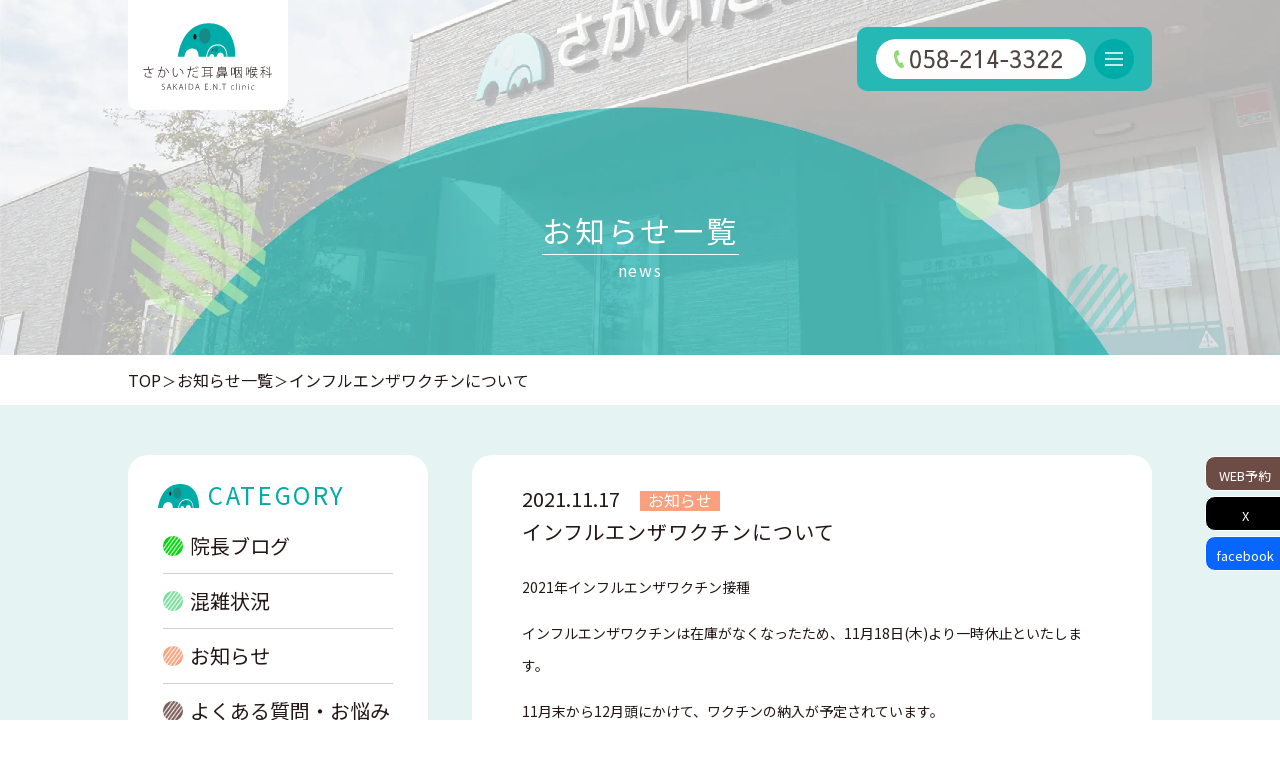

--- FILE ---
content_type: text/html; charset=UTF-8
request_url: https://sakaida-ent.com/blog/%E3%82%A4%E3%83%B3%E3%83%95%E3%83%AB%E3%82%A8%E3%83%B3%E3%82%B6%E3%83%AF%E3%82%AF%E3%83%81%E3%83%B3%E3%81%AB%E3%81%A4%E3%81%84%E3%81%A6-2/
body_size: 8394
content:
<!DOCTYPE html>
<html lang="ja">
  <head>
	<!-- Google Tag Manager -->
	<script>(function(w,d,s,l,i){w[l]=w[l]||[];w[l].push({'gtm.start':
	new Date().getTime(),event:'gtm.js'});var f=d.getElementsByTagName(s)[0],
	j=d.createElement(s),dl=l!='dataLayer'?'&l='+l:'';j.async=true;j.src=
	'https://www.googletagmanager.com/gtm.js?id='+i+dl;f.parentNode.insertBefore(j,f);
	})(window,document,'script','dataLayer','GTM-5PGTRSK');</script>
	<!-- End Google Tag Manager -->
    <meta charset="utf-8">
    <meta name="HandheldFriendly" content="True">
    <meta name="MobileOptimized" content="320">
    <meta name="format-detection" content="telephone=no">
    <meta http-equiv="X-UA-Compatible" content="IE=edge">
    <!--[if IE]><meta http-equiv="cleartype" content="on"><![endif]-->
    <meta name="viewport" content="width=device-width, initial-scale=1, shrink-to-fit=no, user-scalable=0" id="viewport">
    
    <meta property="og:url" content="https://sakaida-ent.com">
    <meta property="og:type" content="website">
    <meta property="og:title" content="岐阜県羽島郡岐南町さかいだ耳鼻咽喉科">
    <meta property="og:description" content="岐阜県羽島郡岐南町のさかいだ耳鼻咽喉科は、耳・鼻・のど・めまいに関する診察を行っています。待ち時間の少ないWEB予約やキャッシュレス決済も対応。アレルギーの舌下免疫療法も取り扱っています。">
    <meta property="og:image" content="https://sakaida-ent.com/wp-content/themes/fcvanilla/img/common/og.jpg">
    <meta property="og:image:type" content="image/jpeg">
    <meta property="og:image:width" content="1257">
    <meta property="og:image:height" content="749">
    <link rel="icon" href="https://sakaida-ent.com/wp-content/themes/fcvanilla/img/common/favicon.png" sizes="32x32" type="image/png">
    <link rel="apple-touch-icon" href="https://sakaida-ent.com/wp-content/themes/fcvanilla/img/common/favicon.png" sizes="32x32" type="image/png">
    <link rel="stylesheet" href="https://fonts.googleapis.com/css2?family=Noto+Sans+JP:wght@400;500;600;700;900&display=swap">  
    
		<!-- All in One SEO 4.2.2 -->
		<title>インフルエンザワクチンについて | 岐阜県羽島郡のさかいだ耳鼻咽喉科</title>
		<meta name="robots" content="max-image-preview:large" />
		<link rel="canonical" href="https://sakaida-ent.com/blog/%e3%82%a4%e3%83%b3%e3%83%95%e3%83%ab%e3%82%a8%e3%83%b3%e3%82%b6%e3%83%af%e3%82%af%e3%83%81%e3%83%b3%e3%81%ab%e3%81%a4%e3%81%84%e3%81%a6-2/" />
		<meta property="og:locale" content="ja_JP" />
		<meta property="og:site_name" content="岐阜県羽島郡岐南町さかいだ耳鼻咽喉科" />
		<meta property="og:type" content="article" />
		<meta property="og:title" content="インフルエンザワクチンについて | 岐阜県羽島郡のさかいだ耳鼻咽喉科" />
		<meta property="og:url" content="https://sakaida-ent.com/blog/%e3%82%a4%e3%83%b3%e3%83%95%e3%83%ab%e3%82%a8%e3%83%b3%e3%82%b6%e3%83%af%e3%82%af%e3%83%81%e3%83%b3%e3%81%ab%e3%81%a4%e3%81%84%e3%81%a6-2/" />
		<meta property="article:published_time" content="2021-11-17T08:05:42+00:00" />
		<meta property="article:modified_time" content="2021-11-17T08:05:42+00:00" />
		<meta name="twitter:card" content="summary" />
		<meta name="twitter:title" content="インフルエンザワクチンについて | 岐阜県羽島郡のさかいだ耳鼻咽喉科" />
		<!-- All in One SEO -->

<link rel='dns-prefetch' href='//cdnjs.cloudflare.com' />
<link rel='stylesheet' id='wp-block-library-css'  href='https://sakaida-ent.com/wp-includes/css/dist/block-library/style.min.css?ver=6.0' media='all' />
<style id='global-styles-inline-css'>
body{--wp--preset--color--black: #000000;--wp--preset--color--cyan-bluish-gray: #abb8c3;--wp--preset--color--white: #ffffff;--wp--preset--color--pale-pink: #f78da7;--wp--preset--color--vivid-red: #cf2e2e;--wp--preset--color--luminous-vivid-orange: #ff6900;--wp--preset--color--luminous-vivid-amber: #fcb900;--wp--preset--color--light-green-cyan: #7bdcb5;--wp--preset--color--vivid-green-cyan: #00d084;--wp--preset--color--pale-cyan-blue: #8ed1fc;--wp--preset--color--vivid-cyan-blue: #0693e3;--wp--preset--color--vivid-purple: #9b51e0;--wp--preset--gradient--vivid-cyan-blue-to-vivid-purple: linear-gradient(135deg,rgba(6,147,227,1) 0%,rgb(155,81,224) 100%);--wp--preset--gradient--light-green-cyan-to-vivid-green-cyan: linear-gradient(135deg,rgb(122,220,180) 0%,rgb(0,208,130) 100%);--wp--preset--gradient--luminous-vivid-amber-to-luminous-vivid-orange: linear-gradient(135deg,rgba(252,185,0,1) 0%,rgba(255,105,0,1) 100%);--wp--preset--gradient--luminous-vivid-orange-to-vivid-red: linear-gradient(135deg,rgba(255,105,0,1) 0%,rgb(207,46,46) 100%);--wp--preset--gradient--very-light-gray-to-cyan-bluish-gray: linear-gradient(135deg,rgb(238,238,238) 0%,rgb(169,184,195) 100%);--wp--preset--gradient--cool-to-warm-spectrum: linear-gradient(135deg,rgb(74,234,220) 0%,rgb(151,120,209) 20%,rgb(207,42,186) 40%,rgb(238,44,130) 60%,rgb(251,105,98) 80%,rgb(254,248,76) 100%);--wp--preset--gradient--blush-light-purple: linear-gradient(135deg,rgb(255,206,236) 0%,rgb(152,150,240) 100%);--wp--preset--gradient--blush-bordeaux: linear-gradient(135deg,rgb(254,205,165) 0%,rgb(254,45,45) 50%,rgb(107,0,62) 100%);--wp--preset--gradient--luminous-dusk: linear-gradient(135deg,rgb(255,203,112) 0%,rgb(199,81,192) 50%,rgb(65,88,208) 100%);--wp--preset--gradient--pale-ocean: linear-gradient(135deg,rgb(255,245,203) 0%,rgb(182,227,212) 50%,rgb(51,167,181) 100%);--wp--preset--gradient--electric-grass: linear-gradient(135deg,rgb(202,248,128) 0%,rgb(113,206,126) 100%);--wp--preset--gradient--midnight: linear-gradient(135deg,rgb(2,3,129) 0%,rgb(40,116,252) 100%);--wp--preset--duotone--dark-grayscale: url('#wp-duotone-dark-grayscale');--wp--preset--duotone--grayscale: url('#wp-duotone-grayscale');--wp--preset--duotone--purple-yellow: url('#wp-duotone-purple-yellow');--wp--preset--duotone--blue-red: url('#wp-duotone-blue-red');--wp--preset--duotone--midnight: url('#wp-duotone-midnight');--wp--preset--duotone--magenta-yellow: url('#wp-duotone-magenta-yellow');--wp--preset--duotone--purple-green: url('#wp-duotone-purple-green');--wp--preset--duotone--blue-orange: url('#wp-duotone-blue-orange');--wp--preset--font-size--small: 13px;--wp--preset--font-size--medium: 20px;--wp--preset--font-size--large: 36px;--wp--preset--font-size--x-large: 42px;}.has-black-color{color: var(--wp--preset--color--black) !important;}.has-cyan-bluish-gray-color{color: var(--wp--preset--color--cyan-bluish-gray) !important;}.has-white-color{color: var(--wp--preset--color--white) !important;}.has-pale-pink-color{color: var(--wp--preset--color--pale-pink) !important;}.has-vivid-red-color{color: var(--wp--preset--color--vivid-red) !important;}.has-luminous-vivid-orange-color{color: var(--wp--preset--color--luminous-vivid-orange) !important;}.has-luminous-vivid-amber-color{color: var(--wp--preset--color--luminous-vivid-amber) !important;}.has-light-green-cyan-color{color: var(--wp--preset--color--light-green-cyan) !important;}.has-vivid-green-cyan-color{color: var(--wp--preset--color--vivid-green-cyan) !important;}.has-pale-cyan-blue-color{color: var(--wp--preset--color--pale-cyan-blue) !important;}.has-vivid-cyan-blue-color{color: var(--wp--preset--color--vivid-cyan-blue) !important;}.has-vivid-purple-color{color: var(--wp--preset--color--vivid-purple) !important;}.has-black-background-color{background-color: var(--wp--preset--color--black) !important;}.has-cyan-bluish-gray-background-color{background-color: var(--wp--preset--color--cyan-bluish-gray) !important;}.has-white-background-color{background-color: var(--wp--preset--color--white) !important;}.has-pale-pink-background-color{background-color: var(--wp--preset--color--pale-pink) !important;}.has-vivid-red-background-color{background-color: var(--wp--preset--color--vivid-red) !important;}.has-luminous-vivid-orange-background-color{background-color: var(--wp--preset--color--luminous-vivid-orange) !important;}.has-luminous-vivid-amber-background-color{background-color: var(--wp--preset--color--luminous-vivid-amber) !important;}.has-light-green-cyan-background-color{background-color: var(--wp--preset--color--light-green-cyan) !important;}.has-vivid-green-cyan-background-color{background-color: var(--wp--preset--color--vivid-green-cyan) !important;}.has-pale-cyan-blue-background-color{background-color: var(--wp--preset--color--pale-cyan-blue) !important;}.has-vivid-cyan-blue-background-color{background-color: var(--wp--preset--color--vivid-cyan-blue) !important;}.has-vivid-purple-background-color{background-color: var(--wp--preset--color--vivid-purple) !important;}.has-black-border-color{border-color: var(--wp--preset--color--black) !important;}.has-cyan-bluish-gray-border-color{border-color: var(--wp--preset--color--cyan-bluish-gray) !important;}.has-white-border-color{border-color: var(--wp--preset--color--white) !important;}.has-pale-pink-border-color{border-color: var(--wp--preset--color--pale-pink) !important;}.has-vivid-red-border-color{border-color: var(--wp--preset--color--vivid-red) !important;}.has-luminous-vivid-orange-border-color{border-color: var(--wp--preset--color--luminous-vivid-orange) !important;}.has-luminous-vivid-amber-border-color{border-color: var(--wp--preset--color--luminous-vivid-amber) !important;}.has-light-green-cyan-border-color{border-color: var(--wp--preset--color--light-green-cyan) !important;}.has-vivid-green-cyan-border-color{border-color: var(--wp--preset--color--vivid-green-cyan) !important;}.has-pale-cyan-blue-border-color{border-color: var(--wp--preset--color--pale-cyan-blue) !important;}.has-vivid-cyan-blue-border-color{border-color: var(--wp--preset--color--vivid-cyan-blue) !important;}.has-vivid-purple-border-color{border-color: var(--wp--preset--color--vivid-purple) !important;}.has-vivid-cyan-blue-to-vivid-purple-gradient-background{background: var(--wp--preset--gradient--vivid-cyan-blue-to-vivid-purple) !important;}.has-light-green-cyan-to-vivid-green-cyan-gradient-background{background: var(--wp--preset--gradient--light-green-cyan-to-vivid-green-cyan) !important;}.has-luminous-vivid-amber-to-luminous-vivid-orange-gradient-background{background: var(--wp--preset--gradient--luminous-vivid-amber-to-luminous-vivid-orange) !important;}.has-luminous-vivid-orange-to-vivid-red-gradient-background{background: var(--wp--preset--gradient--luminous-vivid-orange-to-vivid-red) !important;}.has-very-light-gray-to-cyan-bluish-gray-gradient-background{background: var(--wp--preset--gradient--very-light-gray-to-cyan-bluish-gray) !important;}.has-cool-to-warm-spectrum-gradient-background{background: var(--wp--preset--gradient--cool-to-warm-spectrum) !important;}.has-blush-light-purple-gradient-background{background: var(--wp--preset--gradient--blush-light-purple) !important;}.has-blush-bordeaux-gradient-background{background: var(--wp--preset--gradient--blush-bordeaux) !important;}.has-luminous-dusk-gradient-background{background: var(--wp--preset--gradient--luminous-dusk) !important;}.has-pale-ocean-gradient-background{background: var(--wp--preset--gradient--pale-ocean) !important;}.has-electric-grass-gradient-background{background: var(--wp--preset--gradient--electric-grass) !important;}.has-midnight-gradient-background{background: var(--wp--preset--gradient--midnight) !important;}.has-small-font-size{font-size: var(--wp--preset--font-size--small) !important;}.has-medium-font-size{font-size: var(--wp--preset--font-size--medium) !important;}.has-large-font-size{font-size: var(--wp--preset--font-size--large) !important;}.has-x-large-font-size{font-size: var(--wp--preset--font-size--x-large) !important;}
</style>
<link rel='stylesheet' id='fc-blog_detail-css'  href='https://sakaida-ent.com/wp-content/themes/fcvanilla/css/blog_detail.css?ver=6.0' media='all' />
<link rel='stylesheet' id='aurora-heatmap-css'  href='https://sakaida-ent.com/wp-content/plugins/aurora-heatmap/style.css?ver=1.5.4' media='all' />
<script src='//cdnjs.cloudflare.com/ajax/libs/jquery/3.6.0/jquery.min.js?ver=3.6.0' id='jquery-core-js'></script>
<script src='//cdnjs.cloudflare.com/ajax/libs/jquery-migrate/3.3.2/jquery-migrate.min.js?ver=3.3.2' id='jquery-migrate-js'></script>
<script src='https://sakaida-ent.com/wp-content/plugins/aurora-heatmap/js/mobile-detect.min.js?ver=1.4.4' id='mobile-detect-js'></script>
<script id='aurora-heatmap-reporter-js-extra'>
var aurora_heatmap_reporter = {"ajax_url":"https:\/\/sakaida-ent.com\/wp-admin\/admin-ajax.php","action":"aurora_heatmap","interval":"10","stacks":"10","reports":"click_pc,click_mobile","debug":"0","ajax_delay_time":"3000"};
</script>
<script src='https://sakaida-ent.com/wp-content/plugins/aurora-heatmap/js/reporter.js?ver=1.5.4' id='aurora-heatmap-reporter-js'></script>
<link rel='shortlink' href='https://sakaida-ent.com/?p=595' />
<link rel="apple-touch-icon" sizes="152x152" href="/gen796/wp/wp-content/uploads/fbrfg/apple-touch-icon.png">
<link rel="icon" type="image/png" sizes="32x32" href="/gen796/wp/wp-content/uploads/fbrfg/favicon-32x32.png">
<link rel="icon" type="image/png" sizes="16x16" href="/gen796/wp/wp-content/uploads/fbrfg/favicon-16x16.png">
<link rel="manifest" href="/gen796/wp/wp-content/uploads/fbrfg/site.webmanifest">
<link rel="shortcut icon" href="/gen796/wp/wp-content/uploads/fbrfg/favicon.ico">
<meta name="msapplication-TileColor" content="#da532c">
<meta name="msapplication-config" content="/gen796/wp/wp-content/uploads/fbrfg/browserconfig.xml">
<meta name="theme-color" content="#ffffff">  </head>
  <body>
	<!-- Google Tag Manager (noscript) -->
	<noscript><iframe src="https://www.googletagmanager.com/ns.html?id=GTM-5PGTRSK"
	height="0" width="0" style="display:none;visibility:hidden"></iframe></noscript>
	<!-- End Google Tag Manager (noscript) -->
    <div class="container">
      <header >
        <div class="wrapper">
                      <div class="logo"><a class="logo-image trans" href="https://sakaida-ent.com"><img src="https://sakaida-ent.com/wp-content/themes/fcvanilla/img/common/logo_sub.svg" alt="さかいだ耳鼻咽喉科" width="160" height="110"></a></div>
                    <div class="header-block">
            <ul class="header-box">
              <li class="box-phone"><a class="phone trans" href="tel:058‐214‐3322"><span><img class="md" src="https://sakaida-ent.com/wp-content/themes/fcvanilla/img/common/number_phone.svg" alt="058‐214‐3322" width="152" height="18"><img class="sm" src="https://sakaida-ent.com/wp-content/themes/fcvanilla/img/common/sp/icon_tel.svg" alt="058‐214‐3322" width="78" height="78"></span></a></li>
              <li><a class="menu trans js-btn-menu" href="#"><img class="menu-open" src="https://sakaida-ent.com/wp-content/themes/fcvanilla/img/common/icon_menu.svg" alt="Menu" width="40" height="40"><img class="menu-close" src="https://sakaida-ent.com/wp-content/themes/fcvanilla/img/common/icon_close.svg" alt="Close" width="40" height="40"></a></li>
            </ul>
          </div>
          <nav class="header-navigation js-header-navigation">
            <div class="navigation-inner">
              <ul class="nav-content nav-top display-flex">
                <li><a class="trans" href="https://sakaida-ent.com/">HOME</a>
                  <div class="trans"><a href="https://sakaida-ent.com/philosophy/">大切にしていること</a></div>
                  <div class="sub-menu trans"><a class="sub-font js-smooth" href="https://sakaida-ent.com/philosophy/#director">ごあいさつ</a></div>
                  <div class="sub-menu trans"><a class="sub-font js-smooth" href="https://sakaida-ent.com/philosophy/#plan">さかいだ耳鼻咽喉科の1日</a></div>
                </li>
                <li><a class="trans" href="https://sakaida-ent.com/about/">耳鼻咽喉科について</a>
                  <div class="sub-menu trans"><a class="sub-font js-smooth" href="https://sakaida-ent.com/about/#otolaryngology">耳鼻咽喉科っていつ受診するの？</a></div>
                  <div class="sub-menu trans"><a class="sub-font js-smooth" href="https://sakaida-ent.com/about/#example">耳鼻咽喉科の受診をおすすめする理由</a></div>
                </li>
                <li><a class="trans" href="https://sakaida-ent.com/information/">基本情報</a>
                  <div class="box-submenu">
                    <div class="sub-menu trans"><a class="sub-font js-smooth" href="https://sakaida-ent.com/information/#hours">診療時間</a></div>
                    <div class="sub-menu trans md"><a class="sub-font js-smooth" href="https://sakaida-ent.com/information/#access">アクセス</a></div>
                    <div class="sub-menu trans md"><a class="sub-font js-smooth" href="https://sakaida-ent.com/information/#reservation">受診・予約方法</a></div>
                    <div class="sub-menu trans sm"><a class="sub-font js-smooth" href="https://sakaida-ent.com/information/#reservation">受診・予約方法</a></div>
                    <div class="sub-menu trans sm"><a class="sub-font js-smooth" href="https://sakaida-ent.com/information/#access">アクセス</a></div>
                    <div class="sub-menu trans"><a class="sub-font js-smooth" href="https://sakaida-ent.com/information/#parent">小さなお子さんの受診</a></div>
                  </div>
                </li>
                <li class="sm">
                  <div class="trans js-smooth"><a href="https://sakaida-ent.com/about/#dizziness">めまい</a></div>
                  <div class="trans"><a class="js-smooth" href="https://sakaida-ent.com/about/#allergy">アレルギー・花粉症治療</a></div>
                  <div class="trans"><a href="https://sakaida-ent.com/child/">子どもの病気や症状</a></div>
                </li>
                <li class="sm">
                  <div class="trans"><a href="https://sakaida-ent.com/ears/">耳の病気</a></div>
                  <div class="trans"><a href="https://sakaida-ent.com/nose/">鼻の病気</a></div>
                  <div class="trans"><a href="https://sakaida-ent.com/throat/">のどや首の病気</a></div>
                </li>
                <li>
                  <div class="trans"><a href="https://sakaida-ent.com/blog/category/news/">お知らせ</a></div>
                  <div class="trans"><a href="https://sakaida-ent.com/blog/category/yotei/">混雑状況予測</a></div>
                  <div class="trans"><a href="https://sakaida-ent.com/blog/category/faq/">よくある質問やお悩み</a></div>
                  <div class="trans"><a href="https://sakaida-ent.com/blog/category/dr-blog/">院長ブログ</a></div>
                  <div class="md trans"><a href="https://sakaida-ent.com/blog/category/blog/">スタッフブログ</a></div>
                  <div class="sm trans"><a href="https://sakaida-ent.com/blog/category/blog/">スタッフブログ</a></div>
                  <div class="trans"><a href="https://sakaida-ent.com/recruit/">採用情報</a></div>
                </li>
              </ul>
              <div class="nav-bottom md">
                <ul class="nav-content display-flex">
                  <li>
                    <div class="trans js-smooth"><a href="https://sakaida-ent.com/about/#dizziness">めまい</a></div>
                    <div class="trans"><a class="js-smooth" href="https://sakaida-ent.com/about/#allergy">アレルギー・花粉症治療</a></div>
                    <div class="trans"><a href="https://sakaida-ent.com/child/">子どもの病気や症状</a></div>
                  </li>
                  <li>
                    <div class="trans"><a href="https://sakaida-ent.com/ears/">耳の病気</a></div>
                    <div class="trans"><a href="https://sakaida-ent.com/nose/">鼻の病気</a></div>
                    <div class="trans"><a href="https://sakaida-ent.com/throat/">のどや首の病気</a></div>
                  </li>
                </ul>
              </div>
            </div>
          </nav>
        </div>
      </header><main>
  <div class="sub-keyvisual">
    <div class="wrapper">
      <p class="keyvisual-title"> <span class="text-japan">お知らせ一覧</span><span class="text-english">news</span></p>
    </div>
  </div>
  <div class="breadcrumb">
    <div class="wrapper">
      <ul class="list-breadcrumbs"> 
        <li class="item-breadcrumb"><a class="link-breadcrumb trans" href="https://sakaida-ent.com/">TOP</a></li>
        <li class="item-breadcrumb"><a class="link-breadcrumb trans" href="https://sakaida-ent.com/blog/category/news/">お知らせ一覧</a></li>
        <li class="item-breadcrumb"><span class="link-breadcrumb">インフルエンザワクチンについて</span></li>
      </ul>
    </div>
  </div>
  <div class="section-blog">
    <div class="wrapper">
      <div class="blog-main">

        <div class="blog-main-content">
          <div class="main-post-content">
            <div class="time-tag wow fade-in-up">
              <time class="blog-time" datetime="2021-11-17">2021.11.17</time><span class="blog-tag" style="background-color:#FAA07D">お知らせ</span>
            </div>
            <h1 class="blog-detail-title wow fade-in-up">インフルエンザワクチンについて</h1>
                        <div class="post-content wow fade-in-up"><p>2021年インフルエンザワクチン接種</p>
<p>インフルエンザワクチンは在庫がなくなったため、11月18日(木)より一時休止といたします。</p>
<p>11月末から12月頭にかけて、ワクチンの納入が予定されています。<br />
12月初旬から再開できると思いますが、数に限りがありますので、ご理解よろしくお願いします。</p>
</div>
          </div>
          <ul class="button-list">            <li><a class="button-control is-prev" href="https://sakaida-ent.com/blog/%ef%bc%92%ef%bc%90%ef%bc%92%ef%bc%91%e3%82%a4%e3%83%b3%e3%83%95%e3%83%ab%e3%82%a8%e3%83%b3%e3%82%b6%e3%83%af%e3%82%af%e3%83%81%e3%83%b3%e3%81%ab%e3%81%a4%e3%81%84%e3%81%a6/">&lt; 前のページ</a></li>            <li><a class="button-back" href="https://sakaida-ent.com/blog/">一覧へ戻る</a></li>
            <li><a class="button-control is-next" href="https://sakaida-ent.com/blog/%e7%be%8e%e5%91%b3%e3%81%97%e3%81%84%e5%8d%b5%f0%9f%a5%9a/">次のページ &gt;</a></li>          </ul>
        </div>
		          <aside class="blog-aside">
  <div class="aside-block wow fade-in-up">
    <h2 class="aside-block-title">Category</h2>
    <ul class="aside-category-list">
            <li><a class="trans" href="https://sakaida-ent.com/blog/category/dr-blog/"><span class="cat-icon" style="background-color:#00D508"></span>院長ブログ</a></li>
            <li><a class="trans" href="https://sakaida-ent.com/blog/category/yotei/"><span class="cat-icon" style="background-color:#7CDD9E"></span>混雑状況</a></li>
            <li><a class="trans" href="https://sakaida-ent.com/blog/category/news/"><span class="cat-icon" style="background-color:#FAA07D"></span>お知らせ</a></li>
            <li><a class="trans" href="https://sakaida-ent.com/blog/category/faq/"><span class="cat-icon" style="background-color:#7C5E58"></span>よくある質問・お悩み</a></li>
            <li><a class="trans" href="https://sakaida-ent.com/blog/category/blog/"><span class="cat-icon" style="background-color:#19B4B1"></span>スタッフブログ</a></li>
          </ul>
  </div>
  <div class="aside-block wow fade-in-up">
    <h2 class="aside-block-title">New</h2>
    <ul class="aside-news-list">
            <li><a class="trans" href="https://sakaida-ent.com/blog/%e9%bb%84%e7%a0%82%e9%a3%9b%e6%9d%a5/">
          <time class="blog-time" datetime="2026-01-20">2026.01.20</time><span class="blog-tag" style="background-color:#19B4B1">スタッフブログ</span>
          <p class="blog-heading">黄砂飛来</p></a></li>
            <li><a class="trans" href="https://sakaida-ent.com/blog/%f0%9f%8c%b1%e6%98%a5%e3%81%ae%e4%b8%83%e8%8d%89%f0%9f%8c%b1/">
          <time class="blog-time" datetime="2026-01-07">2026.01.07</time><span class="blog-tag" style="background-color:#19B4B1">スタッフブログ</span>
          <p class="blog-heading">🌱春の七草🌱</p></a></li>
            <li><a class="trans" href="https://sakaida-ent.com/blog/%e6%96%b0%e5%b9%b4%e3%81%ae%e3%81%94%e6%8c%a8%e6%8b%b6%f0%9f%8e%8d-2/">
          <time class="blog-time" datetime="2026-01-01">2026.01.01</time><span class="blog-tag" style="background-color:#19B4B1">スタッフブログ</span>
          <p class="blog-heading">新年のご挨拶🎍</p></a></li>
            <li><a class="trans" href="https://sakaida-ent.com/blog/%e5%b9%b4%e6%9c%ab%e3%81%ae%e3%81%94%e6%8c%a8%e6%8b%b6-2/">
          <time class="blog-time" datetime="2025-12-30">2025.12.30</time><span class="blog-tag" style="background-color:#19B4B1">スタッフブログ</span>
          <p class="blog-heading">年末のご挨拶</p></a></li>
            <li><a class="trans" href="https://sakaida-ent.com/blog/%e3%82%af%e3%83%aa%e3%82%b9%e3%83%9e%e3%82%b9%e3%82%a4%e3%83%b4%e2%8b%86%ef%bd%a1%f0%9f%8e%85%f0%9f%8f%bb%f0%9f%8e%84/">
          <time class="blog-time" datetime="2025-12-24">2025.12.24</time><span class="blog-tag" style="background-color:#19B4B1">スタッフブログ</span>
          <p class="blog-heading">クリスマスイヴ⋆｡🎅🏻🎄</p></a></li>
          </ul>
  </div>
</aside>      </div>
    </div>
  </div>
</main>
<footer>
    <ul class="fixed-contact md">
      <li class="webyoyaku"><a href="https://sakaidaent.atat.jp/i/f.php" target="_blank" rel="nofollow" class="trans">WEB予約</a></li>
      <li class="sns-x"><a href="https://twitter.com/sakaidajibika" target="_blank" rel="nofollow" class="trans">X</a></li>
      <li class="sns-fb"><a href="https://ja-jp.facebook.com/sakaida.ent/" target="_blank" rel="nofollow" class="trans">facebook</a></li>
    </ul>
    <ul class="footer-bar sm">
      <li class="webyoyaku"><a href="https://sakaidaent.atat.jp/i/f.php" target="_blank" rel="nofollow">WEB予約</a></li>
      <li class="sns-x"><a href="https://twitter.com/sakaidajibika" target="_blank" rel="nofollow">X</a></li>
      <li class="sns-fb"><a href="https://ja-jp.facebook.com/sakaida.ent/" target="_blank" rel="nofollow">facebook</a></li>
    </ul>
        <div class="btn-top js-to-top"><img class="md" src="https://sakaida-ent.com/wp-content/themes/fcvanilla/img/common/btn_top.svg" alt="TOP" width="80" height="72"><img class="sm" src="https://sakaida-ent.com/wp-content/themes/fcvanilla/img/common/sp/btn_top.svg" alt="TOP" width="64" height="50"></div>
        <div class="wrapper">
          <div class="logo-footer"><img src="https://sakaida-ent.com/wp-content/themes/fcvanilla/img/common/footer_logo.svg" alt="さかいだ耳鼻咽喉科" width="218" height="114"></div>
          <div class="footer-info">
            <div class="contact-content">
              <p class="footer-tel"><a href="tel:058‐214‐3322"><img src="https://sakaida-ent.com/wp-content/themes/fcvanilla/img/common/number_phone_black.svg" alt="058‐214‐3322" width="230" height="28"></a></p>
              <p class="address">岐阜県羽島郡岐南町八剣1丁目178番</p>
              <ul class="footer-btn">
                <li><a href="https://www.google.com/maps/place/%E3%81%95%E3%81%8B%E3%81%84%E3%81%A0%E8%80%B3%E9%BC%BB%E5%92%BD%E5%96%89%E7%A7%91/@35.3911174,136.7835201,15z/data=!4m2!3m1!1s0x0:0xd97e8fd393ffaf4c?sa=X&ved=2ahUKEwii1YmlqdjvAhXCA4gKHWihCgQQ_BIwEnoECCMQBQ" target="_blank" rel="noopener">Google Map</a></li>
                <li><a href="https://sakaida-ent.com/information/#access">アクセス詳細</a></li>
              </ul>
            </div>
            <div class="calendar">
              <div class="footer-calendar-inner">
                <table>
                  <thead>
                    <tr class="first">
                      <th>診療時間</th>
                      <th>月</th>
                      <th>火</th>
                      <th>水</th>
                      <th>木</th>
                      <th>金</th>
                      <th>土</th>
                      <th>日祝</th>
                    </tr>
                  </thead>
                  <tbody>
                    <tr>
                      <td class="col-time">8:30-12:30</td>
                      <td class="dot"></td>
                      <td class="dot"></td>
                      <td class="dot"></td>
                      <td class="dot"></td>
                      <td class="dot"></td>
                      <td class="dot"></td>
                      <td class="no-dot"></td>
                    </tr>
                    <tr>
                      <td class="col-time">15:30-20:00</td>
                      <td class="dot"></td>
                      <td class="dot"></td>
                      <td class="no-dot"></td>
                      <td class="dot"></td>
                      <td class="dot"></td>
                      <td class="no-dot"></td>
                      <td class="no-dot"></td>
                    </tr>
                  </tbody>
                </table>
               </div>
              <div class="note-txt"><p class="note-txt-sub">休診 / 水曜午後、土曜午後、日曜、祝祭日</p>
				<p class="note-txt-sub">午前診療：Web予約7:00～12：00</p><p class="note-sub">午後診療：Web予約14:00～19：30
          </div>
        </div>
        <div class="note-txt">
          <p class="note-txt-sub">・オンライン資格確認を行う体制があります。<br>
            ・オンライン資格確認で受診歴、薬剤情報、特定検診情報、その他必要な診療情報を取得・活用して診療します。<br>
            ・受診歴の有無に関わらず、発熱その他感染症を疑わせるような症状を呈する患者を受け入れています。<br>
            ・通院歴のある方に関して、月曜・火曜・木曜・金曜は午後診療終了後から23：00まで、水曜・土曜は診療終了後から15：30まで電話(070-9183-3322)対応致します。注意：医師の対応となり診察料が必要となります。それ以外の時間帯で緊急の場合は、松波総合病院へお問い合わせ下さい。なお予約患者数次第で診察終了時間後も診察している場合がございます。一度クリニックへ連絡いただき留守電の場合に、上記連絡先へ電話をお願い致します。<br>
            ・情報通信機器を用いた診療を行う場合、初診においては向精神薬は処方致しません。</p>
        </div>
      </div>
    </div>
        <nav class="footer-navigation">
          <div class="wrapper">
            <ul class="nav-content">
              <li><a class="trans" href="https://sakaida-ent.com/">HOME</a>
                <div class="sub-menu trans"><a href="https://sakaida-ent.com/philosophy/">大切にしていること</a></div>
                <div class="sub-menu trans"><a class="sub-item js-smooth" href="https://sakaida-ent.com/philosophy/#director">ごあいさつ</a></div>
                <div class="sub-menu trans"><a class="sub-item js-smooth" href="https://sakaida-ent.com/philosophy/#plan">さかいだ耳鼻咽喉科の1日</a></div>
				<div class="sub-menu trans"><a href="https://sakaida-ent.com/about/">耳鼻咽喉科について</a></div>
                <div class="sub-menu trans md"><a class="sub-item js-smooth" href="https://sakaida-ent.com/about/#otolaryngology">耳鼻咽喉科っていつ受診するの？</a></div>
                <div class="sub-menu trans sm"><a class="sub-item js-smooth" href="https://sakaida-ent.com/about/#otolaryngology">いつ受診するの？</a></div>
                <div class="sub-menu trans md"><a class="sub-item js-smooth" href="https://sakaida-ent.com/about/#example">耳鼻咽喉科の受診をおすすめする理由</a></div>
                <div class="sub-menu trans sm"><a class="sub-item js-smooth" href="https://sakaida-ent.com/about/#example">受診をおすすめする理由</a></div>
                <div class="menu-child-footer sm"><a class="js-smooth trans" href="https://sakaida-ent.com/information/">基本情報</a>
                  <div class="sub-menu trans"><a class="sub-item js-smooth" href="https://sakaida-ent.com/information/#hours">診療時間</a></div>
                  <div class="sub-menu trans"><a class="sub-item js-smooth" href="https://sakaida-ent.com/information/#access">アクセス</a></div>
                  <div class="sub-menu trans"><a class="sub-item js-smooth" href="https://sakaida-ent.com/information/#reservation">受診・予約方法</a></div>
                  <div class="sub-menu trans"><a class="sub-item js-smooth" href="https://sakaida-ent.com/information/#parent">小さなお子さまの受診</a></div>
                </div>
              </li>
              <li class="md"><a class="js-smooth trans" href="https://sakaida-ent.com/information/">基本情報</a>
                <div class="sub-menu trans"><a class="sub-item js-smooth" href="https://sakaida-ent.com/information/#hours">診療時間</a></div>
                <div class="sub-menu trans"><a class="sub-item js-smooth" href="https://sakaida-ent.com/information/#access">アクセス</a></div>
                <div class="sub-menu trans"><a class="sub-item js-smooth" href="https://sakaida-ent.com/information/#reservation">受診・予約方法</a></div>
                <div class="sub-menu trans"><a class="sub-item js-smooth" href="https://sakaida-ent.com/information/#parent">小さなお子さまの受診</a></div>
              </li>
              <li><a class="trans js-smooth" href="https://sakaida-ent.com/about/#dizziness">めまい</a>
                <div class="sub-menu trans"><a class="js-smooth" href="https://sakaida-ent.com/about/#allergy">アレルギー・花粉症治療</a></div>
                <div class="sub-menu trans"><a href="https://sakaida-ent.com/child/">子どもの病気や症状</a></div>
                <div class="sub-menu trans"><a href="https://sakaida-ent.com/ears/">耳の病気</a></div>
                <div class="sub-menu trans"><a class="sub-item js-smooth" href="https://sakaida-ent.com/ears/#hearingaid">補聴器外来</a></div>
                <div class="sub-menu trans"><a href="https://sakaida-ent.com/nose/">鼻の病気</a></div>
                <div class="sub-menu trans"><a href="https://sakaida-ent.com/throat/">のどや首の病気</a></div>
                <div class="menu-child-footer sm"><a class="trans" href="https://sakaida-ent.com/blog/category/news/">お知らせ</a>
                  <div class="sub-menu trans"><a href="https://sakaida-ent.com/blog/category/faq/">よくある質問やお悩み</a></div>
                  <div class="sub-menu trans"><a href="https://sakaida-ent.com/blog/category/dr-blog/">院長ブログ</a></div>
                  <div class="sub-menu trans"><a href="https://sakaida-ent.com/blog/category/blog/">スタッフブログ</a></div>
                  <div class="sub-menu trans"><a href="https://sakaida-ent.com/recruit/">採用情報</a></div>
                </div>
              </li>
              <li class="md"><a class="trans" href="https://sakaida-ent.com/blog/category/news/">お知らせ</a>
                <div class="sub-menu trans"><a href="https://sakaida-ent.com/blog/category/yotei/">混雑状況予測</a></div>
                <div class="sub-menu trans"><a href="https://sakaida-ent.com/blog/category/faq/">よくある質問やお悩み</a></div>
                <div class="sub-menu trans"><a href="https://sakaida-ent.com/blog/category/dr-blog/">院長ブログ</a></div>
				<div class="sub-menu trans"><a href="https://sakaida-ent.com/blog/category/blog/">スタッフブログ</a></div>
                <div class="sub-menu trans"><a href="https://sakaida-ent.com/recruit/">採用情報</a></div>
              </li>
            </ul>
          </div>
        </nav>
        <div class="footer-banner">
          <div class="wrapper">
            <ul class="banner-content">
              <li class="social-network">
                <a class="blog" href="https://sakaida-ent.com/blog/"><span>BLOG</span></a>
              </li>
              <li class="pay-content"><img class="md" src="https://sakaida-ent.com/wp-content/themes/fcvanilla/img/common/footer_photo_pay.jpg" alt="キャッシュレス決済使えます PayPay RPay au PAY" width="350" height="96"><img class="sm" src="https://sakaida-ent.com/wp-content/themes/fcvanilla/img/common/sp/footer_photo_pay.jpg" alt="キャッシュレス決済使えます PayPay RPay au PAY" width="600" height="168"></li>
              <li class="social-network"><a class="facebook" href="https://ja-jp.facebook.com/sakaida.ent/" target="_blank" rel="noopener"><span>Facebook</span></a></li>
            </ul>
            <div class="copyright"><small>&copy; 2021 sakaida-ent.<span class="product-by">Produced by</span><a class="trans" href="https://www.maru-nagoya.jp/works/" target="_blank" rel="noopener"><span><img class="md" src="https://sakaida-ent.com/wp-content/themes/fcvanilla/img/common/icon_copyright.svg" alt="まる" width="54" height="25"><img class="sm" src="https://sakaida-ent.com/wp-content/themes/fcvanilla/img/common/sp/icon_copyright.svg" alt="まる" width="94" height="44"></span></a></small></div>
          </div>
        </div>
      </footer>
    </div>
		<script src='//cdnjs.cloudflare.com/ajax/libs/wow/1.1.2/wow.min.js?ver=1.1.2' id='wow-js'></script>
<script src='https://sakaida-ent.com/wp-content/themes/fcvanilla/js/scripts.js?ver=1.0.0' id='fc-script-js'></script>
	</body>
</html>
	

--- FILE ---
content_type: text/css
request_url: https://sakaida-ent.com/wp-content/themes/fcvanilla/css/blog_detail.css?ver=6.0
body_size: 11980
content:
@charset "UTF-8";
/* COMPASS
 * ----------------------------------------------- */
html, body, div, span, applet, object, iframe,
h1, h2, h3, h4, h5, h6, p, blockquote, pre,
a, abbr, acronym, address, big, cite, code,
del, dfn, em, img, ins, kbd, q, s, samp,
small, strike, strong, sub, sup, tt, var,
b, u, i, center,
dl, dt, dd, ol, ul, li,
fieldset, form, label, legend,
table, caption, tbody, tfoot, thead, tr, th, td,
article, aside, canvas, details, embed,
figure, figcaption, footer, header, hgroup,
menu, nav, output, ruby, section, summary,
time, mark, audio, video {
  margin: 0;
  padding: 0;
  border: 0;
  font: inherit;
  font-size: 100%;
  vertical-align: baseline;
}

html {
  line-height: 1;
}

ol, ul {
  list-style: none;
}

table {
  border-collapse: collapse;
  border-spacing: 0;
}

caption, th, td {
  text-align: left;
  font-weight: normal;
  vertical-align: middle;
}

q, blockquote {
  quotes: none;
}
q:before, q:after, blockquote:before, blockquote:after {
  content: "";
  content: none;
}

a img {
  border: none;
}

article, aside, details, figcaption, figure, footer, header, hgroup, main, menu, nav, section, summary {
  display: block;
}

/* BASE
 * ----------------------------------------------- */
/* MEDIA QUERIES
 * ----------------------------------------------- */
/* ADDITIONAL RESET
 * ----------------------------------------------- */
*,
*:before,
*:after {
  -moz-box-sizing: border-box;
  -webkit-box-sizing: border-box;
  box-sizing: border-box;
}

body * {
  max-height: 99999em;
  word-break: break-word;
}

img {
  display: inline-block;
  vertical-align: middle;
  max-width: 100%;
  height: auto;
}

input,
label,
select,
button {
  line-height: inherit;
}

input,
label,
select,
button,
textarea {
  margin: 0;
  border: 0;
  padding: 0;
  word-break: normal;
  display: inline-block;
  vertical-align: middle;
  white-space: normal;
  background: none;
  -webkit-appearance: none;
  font: inherit;
}

button:focus {
  outline: 0;
}

input:focus,
textarea:focus,
select:focus {
  outline: auto;
}

/* Make webkit render the search input like a normal text field */
input[type=search] {
  -webkit-appearance: textfield;
}

/* Turn off the recent search for webkit. It adds about 15px padding on the left */
::-webkit-search-decoration {
  display: none;
}

/* Turn off scroll bars in IE unless needed */
textarea {
  overflow: auto;
  white-space: pre-line;
  resize: none;
}

/* PRINTING
 * ----------------------------------------------- */
@media print {
  body {
    -webkit-print-color-adjust: exact;
  }

  html,
  body {
    margin: 0;
  }

  @page {
    margin: 0;
  }
  @page :left {
    margin: 0;
  }
  @page :right {
    margin: 0;
  }
  @page :first {
    margin-top: 0;
  }
  .wow {
    visibility: visible !important;
  }
}
/* GENERAL
 * ----------------------------------------------- */
body {
  color: #231815;
  font-family: "Noto Sans JP", "ヒラギノ角ゴ ProN W3", "Hiragino Kaku Gothic ProN", "游ゴシック", YuGothic, "Yu Gothic", "メイリオ", Meiryo, Verdana, sans-serif;
  font-weight: 400;
  line-height: 1.4;
  -webkit-text-size-adjust: none;
  -moz-text-size-adjust: none;
  -ms-text-size-adjust: none;
}

.font-serif {
  font-family: "ヒラギノ明朝 ProN W3", "Hiragino Mincho ProN", "Hiragino Mincho Pro", "Times New Roman", "游明朝", YuMincho, "メイリオ", Meiryo, Georgia, serif;
}

/* HELPERS
 * ----------------------------------------------- */
a {
  color: #231815;
  text-decoration: none;
}

.hidden {
  display: none;
}

.invisible {
  visibility: hidden;
}

.text-left {
  text-align: left;
}

.text-center {
  text-align: center;
}

.text-right {
  text-align: right;
}

.text-justify {
  text-align: justify;
}

.text-nowrap {
  white-space: nowrap;
}

.text-lowercase {
  text-transform: lowercase;
}

.text-uppercase {
  text-transform: uppercase;
}

.text-capitalize {
  text-transform: capitalize;
}

.display-flex {
  display: flex;
}

/* RESPONSIVE
 * ----------------------------------------------- */
@media print, (min-width: 768px) {
  body {
    overflow-y: scroll;
    font-size: 14px;
  }

  .container {
    min-width: 1250px;
  }

  .wrapper {
    width: 1024px;
    margin-left: auto;
    margin-right: auto;
    position: relative;
  }

  .sm {
    display: none !important;
  }

  .trans {
    filter: progid:DXImageTransform.Microsoft.Alpha(enabled=false);
    opacity: 1;
    -moz-transition: opacity 0.26s ease;
    -o-transition: opacity 0.26s ease;
    -webkit-transition: opacity 0.26s ease;
    transition: opacity 0.26s ease;
  }
  .trans:hover {
    filter: progid:DXImageTransform.Microsoft.Alpha(Opacity=80);
    opacity: 0.8;
  }

  html:not(.is-ipad) a[href^="tel"] {
    pointer-events: none;
    cursor: default;
  }
}
@media only screen and (max-width: 767px) {
  .md {
    display: none !important;
  }

  html {
    font-size: calc(100vw / 7.5);
  }

  body {
    font-size: 0.28rem;
  }

  .container {
    min-width: 320px;
  }

  .wrapper {
    padding-left: 0.34rem;
    padding-right: 0.34rem;
  }
}
/* PARTS
 * ----------------------------------------------- */
/* COMMON HEADER
 * ----------------------------------------------- */
@media print, (min-width: 768px) {
  header {
    width: 100%;
    min-width: 1250px;
    height: 0;
    margin: 0 auto;
    position: relative;
    top: 0;
    z-index: 10000;
    padding: 0 15px;
  }
  header .wrapper {
    display: flex;
    justify-content: space-between;
    flex-wrap: wrap;
    height: 0;
  }
  header .header-navigation {
    display: none;
    width: 100%;
    height: 100%;
    max-height: 100vh;
    margin: 0 auto;
    padding-top: 140px;
    overflow-x: hidden;
    overflow-y: auto;
    position: fixed;
    top: 0;
    left: 0;
    -ms-overflow-style: none;
    scrollbar-width: none;
  }
  header .header-navigation::-webkit-scrollbar {
    display: none;
  }
  header .header-navigation:before {
    content: "";
    position: fixed;
    width: 100%;
    height: 100%;
    background-color: #00cac8;
    -webkit-transition: 0.35s ease-in-out;
    -moz-transition: 0.35s ease-in-out;
    transition: 0.35s ease-in-out;
    top: 0;
    left: 0;
    z-index: 99;
    opacity: 0.95;
  }
  header .navigation-inner {
    position: relative;
    z-index: 999;
    width: 1024px;
    margin: 0 auto;
  }
  header .navigation-inner .nav-top {
    border-bottom: 1px #fff solid;
    padding-bottom: 29px;
  }
  header .nav-content {
    margin-top: 40px;
  }
  header .nav-content li {
    width: 20%;
  }
  header .nav-content li:nth-child(1) {
    width: 23%;
  }
  header .nav-content li:nth-child(2) {
    width: 34%;
  }
  header .nav-content li:nth-child(3) {
    width: 23%;
  }
  header .nav-content li:nth-child(4) {
    width: 20%;
  }
  header .nav-content li a {
    font-size: 20px;
    line-height: 2.3;
    color: #fff;
  }
  header .nav-content li .sub-font {
    font-size: 16px;
    line-height: 3;
  }
  header .nav-content li .sub-font:before {
    content: "-";
    display: inline-block;
    margin-right: 0.2em;
  }
  header .nav-bottom .nav-content {
    margin-top: 34px;
  }
  header .nav-bottom .nav-content li {
    width: 22%;
  }
  header .nav-bottom .nav-content li:nth-child(1) {
    width: 28%;
  }
  header .nav-bottom .nav-content li:nth-child(2) {
    width: 28%;
  }
  header .nav-bottom .nav-content li:nth-child(3) {
    width: 22%;
  }
  header .nav-bottom .nav-content li:nth-child(4) {
    width: 22%;
  }
  header .header-box {
    display: flex;
    width: 295px;
    background: #26b8b5;
    border-radius: 10px;
    padding: 12px 0 12px 19px;
    margin-top: 27px;
    font-size: 24px;
    position: relative;
    z-index: 1000;
  }
  header .header-box li a {
    border-radius: 20px;
    display: flex;
    justify-content: center;
    justify-items: center;
    position: relative;
  }
  header .header-box li a:before {
    content: "";
    position: absolute;
    left: 0;
    top: 50%;
    transform: translatey(-50%);
  }
  header .header-box li a .menu-close {
    position: absolute;
    top: 0;
    left: 0;
    z-index: 10;
    display: block;
    width: 100%;
    height: auto;
    pointer-events: none;
    opacity: 0;
    visibility: hidden;
    -moz-transition: all 0.25s ease;
    -o-transition: all 0.25s ease;
    -webkit-transition: all 0.25s ease;
    transition: all 0.25s ease;
  }
  header .header-box li a.is-active .menu-close {
    opacity: 1;
    visibility: visible;
  }
  header .header-box li .phone {
    width: 210px;
    height: 40px;
    background: #fff;
    margin-right: 8px;
    padding-left: 10px;
  }
  header .header-box li .phone:before {
    background: url(../img/common/icon_tel.svg) no-repeat;
    width: 10px;
    height: 18px;
    background-size: 100%;
    left: 18px;
  }
  header .header-box li .web {
    width: 145px;
    height: 40px;
    background: #6e4c46;
    color: #fff;
    margin-right: 8px;
    font-size: 20px;
    padding: 5px 0 0 28px;
  }
  header .header-box li .web:before {
    background: url(../img/common/icon_date.svg) no-repeat;
    width: 20px;
    height: 19px;
    background-size: 100%;
    left: 21px;
  }

  .header-top .logo .logo-top-primary {
    margin-top: 29px;
    opacity: 1;
    visibility: visible;
    -moz-transition: all 0.25s ease;
    -o-transition: all 0.25s ease;
    -webkit-transition: all 0.25s ease;
    transition: all 0.25s ease;
  }
  .header-top .logo .logo-top-secondary {
    position: absolute;
    top: -1px;
    left: 0;
    opacity: 0;
    visibility: hidden;
    -moz-transition: all 0.25s ease;
    -o-transition: all 0.25s ease;
    -webkit-transition: all 0.25s ease;
    transition: all 0.25s ease;
  }

  .header-fixed {
    position: fixed;
    top: -120px;
    opacity: 0;
    pointer-events: none;
    -moz-transition: top 0.3s ease, opacity 0.3s ease;
    -o-transition: top 0.3s ease, opacity 0.3s ease;
    -webkit-transition: top 0.3s ease, opacity 0.3s ease;
    transition: top 0.3s ease, opacity 0.3s ease;
  }
  .header-fixed.is-active {
    top: 0;
    opacity: 1;
    pointer-events: auto;
  }
  .header-fixed .logo .logo-top-primary {
    opacity: 0;
    visibility: hidden;
    pointer-events: none;
  }
  .header-fixed .logo .logo-top-secondary {
    opacity: 1;
    visibility: visible;
  }

  html.has-header-fixed header:not(.header-fixed) {
    display: none;
  }
  html.has-header-fixed header.menu-open.header-fixed {
    opacity: 1;
    top: 0;
    pointer-events: auto;
  }
}
@media only screen and (max-width: 767px) {
  header {
    width: 100%;
    height: 0;
    margin: 0 auto;
    position: relative;
    top: 0;
    z-index: 10000;
  }
  header .wrapper {
    height: 0;
    display: flex;
    justify-content: space-between;
    flex-wrap: wrap;
  }
  header .header-navigation {
    width: 100%;
    max-height: 100vh;
    max-height: calc(var(--vh, 1vh) * 100);
    margin: 0 auto;
    padding-top: 1.4rem;
    position: fixed;
    top: 0;
    left: 0;
    overflow-y: auto;
    display: none;
  }
  header .header-navigation:before {
    content: "";
    position: fixed;
    z-index: 99;
    width: 100%;
    height: 100%;
    background-color: #26b8b5;
    -webkit-transition: 0.35s ease-in-out;
    -moz-transition: 0.35s ease-in-out;
    transition: 0.35s ease-in-out;
    top: 0;
    left: 0;
    opacity: 0.95;
  }
  header .navigation-inner {
    position: relative;
    z-index: 999;
  }
  header .nav-content {
    flex-wrap: wrap;
    display: inherit;
  }
  header .nav-content li a {
    font-size: 0.32rem;
    line-height: 2.125;
    color: #fff;
    display: flex;
    align-items: center;
    border-bottom: 1px solid #00aca8;
    padding: 0 0.34rem 0 0.7rem;
    min-height: 0.9rem;
  }
  header .nav-content li .sub-font {
    font-size: 0.28rem;
    min-height: 0.7rem;
  }
  header .nav-content li .sub-font:before {
    content: "-";
    display: inline-block;
    margin-right: 0.2em;
    padding-bottom: 0.04rem;
  }
  header .nav-content li .sub-menu {
    background: #00aca8;
  }
  header .nav-content li .box-submenu {
    display: flex;
    flex-wrap: wrap;
    background: #00aca8;
  }
  header .nav-content li .box-submenu .sub-menu:nth-child(1), header .nav-content li .box-submenu .sub-menu:nth-child(2) {
    width: 40%;
  }
  header .logo-image img {
    width: 2.6rem;
  }
  header .header-box {
    display: flex;
    justify-content: center;
    width: 2.1rem;
    background: #26b8b5;
    border-radius: 0.2rem;
    padding: 0.1rem 0;
    margin-top: 0.4rem;
    position: relative;
    z-index: 1000;
  }
  header .header-box .box-phone {
    margin-right: 0.15rem;
  }
  header .header-box li a {
    position: relative;
    display: block;
    width: 0.8rem;
  }
  header .header-box li a img {
    display: block;
    width: 100%;
  }
  header .header-box li a .menu-close {
    position: absolute;
    top: 0;
    left: 0;
    z-index: 10;
    display: block;
    width: 100%;
    height: auto;
    pointer-events: none;
    opacity: 0;
    visibility: hidden;
    -moz-transition: all 0.25s ease;
    -o-transition: all 0.25s ease;
    -webkit-transition: all 0.25s ease;
    transition: all 0.25s ease;
  }
  header .header-box li a.is-active .menu-close {
    opacity: 1;
    visibility: visible;
  }

  header .header-box li .phone {
    opacity: 1;
    visibility: visible;
    -moz-transition: all 0.25s ease;
    -o-transition: all 0.25s ease;
    -webkit-transition: all 0.25s ease;
    transition: all 0.25s ease;
  }
  header .header-box li .phone img {
    width: 0.78rem;
  }

  header.menu-open .header-box {
    background: none;
  }
  header.menu-open .header-box li a.phone {
    opacity: 0;
    visibility: hidden;
  }

  .header-top .logo .logo-top-primary {
    margin-top: 0.3rem;
    opacity: 1;
    visibility: visible;
    -moz-transition: all 0.25s ease;
    -o-transition: all 0.25s ease;
    -webkit-transition: all 0.25s ease;
    transition: all 0.25s ease;
  }
  .header-top .logo .logo-top-secondary {
    position: absolute;
    top: -1px;
    left: 0.34rem;
    opacity: 0;
    visibility: hidden;
    -moz-transition: all 0.25s ease;
    -o-transition: all 0.25s ease;
    -webkit-transition: all 0.25s ease;
    transition: all 0.25s ease;
  }

  .header-fixed {
    position: fixed;
    opacity: 0;
    visibility: hidden;
    -moz-transition: all 0.3s ease;
    -o-transition: all 0.3s ease;
    -webkit-transition: all 0.3s ease;
    transition: all 0.3s ease;
  }
  .header-fixed.is-active {
    opacity: 1;
    visibility: visible;
  }
  .header-fixed .logo {
    opacity: 0;
    visibility: hidden;
    pointer-events: none;
  }

  html:not(.has-header-fixed) .header-fixed {
    opacity: 0;
    visibility: hidden;
    pointer-events: none;
  }

  html.has-header-fixed header:not(.header-fixed) {
    display: none;
  }
  html.has-header-fixed header.menu-open.header-fixed {
    opacity: 1;
    visibility: visible;
    pointer-events: auto;
  }

  .box-submenu .sub-menu:nth-child(4) a {
    padding-left: 0;
  }
}
@media all and (-ms-high-contrast: none), (-ms-high-contrast: active) {
  header .header-block {
    margin-left: auto;
  }

  .header-top .logo .logo-top-primary {
    min-height: 111px;
  }

  .logo .logo-image {
    display: inline-flex;
    height: 110px;
  }
  .logo .logo-image:hover .logo-top-secondary {
    opacity: 0.8;
  }
}
/* COMMON FOOTER
 * ----------------------------------------------- */
.btn-top {
  width: 80px;
  position: fixed;
  bottom: 20px;
  right: 20px;
  cursor: pointer;
  display: none;
  z-index: 1000;
}
.btn-top:hover {
  opacity: 0.8;
}
.btn-top img {
  display: block;
  width: 100%;
}

@media only screen and (max-width: 767px) {
  .btn-top {
    display: block;
    width: 1.28rem;
    right: 0.35rem;
    bottom: 0.17rem;
  }
}
@media only screen and (max-width: 767px) {
  .footer-bar {
    display: flex;
    gap: 0 5px;
    width: 100%;
    height: 1.3rem;
    padding: 0.22rem 0.34rem;
    background: #26B8B5;
    position: fixed;
    bottom: 0;
    left: 0;
    z-index: 1000;
  }
  .footer-bar li {
    width: 21%;
  }
  .footer-bar a {
    position: relative;
    display: flex;
    flex-direction: column;
    justify-content: center;
    width: 100%;
    aspect-ratio: 1 / 1;
    padding-bottom: 10px;
    border: 1px solid #fff;
    border-bottom: none;
    border-radius: 10px 10px 0 0;
    background: #6E4C46;
    font-size: 0.8em;
    color: #fff;
    text-align: center;
    transition: 0.2s;
  }
  .footer-bar a::before {
    content: '';
    display: block;
    margin: 0 auto;
    border-radius: 50%;
    width: 24px;
    aspect-ratio: 1 / 1;
    background: url('data:image/svg+xml;charset=utf8,%3C%3Fxml%20version%3D%221.0%22%20encoding%3D%22utf-8%22%3F%3E%3Csvg%20version%3D%221.1%22%20id%3D%22%E3%83%AC%E3%82%A4%E3%83%A4%E3%83%BC_1%22%20xmlns%3D%22http%3A%2F%2Fwww.w3.org%2F2000%2Fsvg%22%20x%3D%220px%22%20y%3D%220px%22%20viewBox%3D%220%200%2020%2018.4%22%20style%3D%22enable-background%3Anew%200%200%2020%2018.4%3B%22%20xml%3Aspace%3D%22preserve%22%3E%3Cstyle%20type%3D%22text%2Fcss%22%3E%20.st0%7Bfill%3A%236C4B45%3B%7D%3C%2Fstyle%3E%3Cg%3E%20%3Cpath%20class%3D%22st0%22%20d%3D%22M17.1%2C1.5h-2.3V0.9c0-0.5-0.4-0.9-0.9-0.9S13%2C0.4%2C13%2C0.9v0.6H7V0.9C7%2C0.4%2C6.6%2C0%2C6.1%2C0S5.2%2C0.4%2C5.2%2C0.9v0.6H2.9%20C1.3%2C1.5%2C0%2C2.8%2C0%2C4.4v11.2c0%2C1.6%2C1.3%2C2.9%2C2.9%2C2.9h14.2c1.6%2C0%2C2.9-1.3%2C2.9-2.9V4.4C20%2C2.8%2C18.7%2C1.5%2C17.1%2C1.5z%20M18.6%2C15.6%20c0%2C0.8-0.7%2C1.5-1.5%2C1.5H2.9c-0.8%2C0-1.5-0.7-1.5-1.5V7.3h17.3V15.6z%20M18.6%2C5.9H1.4V4.4c0-0.8%2C0.7-1.5%2C1.5-1.5h2.3v0.6%20c0%2C0.5%2C0.4%2C0.9%2C0.9%2C0.9S7%2C4%2C7%2C3.5V2.9H13v0.6c0%2C0.5%2C0.4%2C0.9%2C0.9%2C0.9s0.9-0.4%2C0.9-0.9V2.9h2.3c0.8%2C0%2C1.5%2C0.7%2C1.5%2C1.5V5.9z%22%2F%3E%20%3Crect%20x%3D%227.7%22%20y%3D%228.8%22%20class%3D%22st0%22%20width%3D%221.5%22%20height%3D%221.5%22%2F%3E%20%3Crect%20x%3D%224.6%22%20y%3D%228.8%22%20class%3D%22st0%22%20width%3D%221.5%22%20height%3D%221.5%22%2F%3E%20%3Crect%20x%3D%2210.8%22%20y%3D%228.8%22%20class%3D%22st0%22%20width%3D%221.5%22%20height%3D%221.5%22%2F%3E%20%3Crect%20x%3D%2213.9%22%20y%3D%228.8%22%20class%3D%22st0%22%20width%3D%221.5%22%20height%3D%221.5%22%2F%3E%20%3Crect%20x%3D%224.6%22%20y%3D%2211.4%22%20class%3D%22st0%22%20width%3D%221.5%22%20height%3D%221.5%22%2F%3E%20%3Crect%20x%3D%227.7%22%20y%3D%2211.4%22%20class%3D%22st0%22%20width%3D%221.5%22%20height%3D%221.5%22%2F%3E%20%3Crect%20x%3D%2210.8%22%20y%3D%2211.4%22%20class%3D%22st0%22%20width%3D%221.5%22%20height%3D%221.5%22%2F%3E%20%3Crect%20x%3D%2213.9%22%20y%3D%2211.4%22%20class%3D%22st0%22%20width%3D%221.5%22%20height%3D%221.5%22%2F%3E%20%3Crect%20x%3D%224.6%22%20y%3D%2214%22%20class%3D%22st0%22%20width%3D%221.5%22%20height%3D%221.5%22%2F%3E%20%3Crect%20x%3D%227.7%22%20y%3D%2214%22%20class%3D%22st0%22%20width%3D%221.5%22%20height%3D%221.5%22%2F%3E%20%3Crect%20x%3D%2210.8%22%20y%3D%2214%22%20class%3D%22st0%22%20width%3D%221.5%22%20height%3D%221.5%22%2F%3E%3C%2Fg%3E%3C%2Fsvg%3E') no-repeat center center / 15px auto #fff;
  }
  .footer-bar .sns-x a {
    background: #000;
  }
  .footer-bar .sns-x a::before {
    background: url('data:image/svg+xml;charset=utf8,%3C%3Fxml%20version%3D%221.0%22%20encoding%3D%22utf-8%22%3F%3E%3Csvg%20version%3D%221.1%22%20id%3D%22%E3%83%AC%E3%82%A4%E3%83%A4%E3%83%BC_1%22%20xmlns%3D%22http%3A%2F%2Fwww.w3.org%2F2000%2Fsvg%22%20x%3D%220px%22%20y%3D%220px%22%20viewBox%3D%220%200%2020%2020.4%22%20style%3D%22enable-background%3Anew%200%200%2020%2020.4%3B%22%20xml%3Aspace%3D%22preserve%22%3E%3Cpath%20d%3D%22M11.9%2C8.7L19.3%2C0h-1.8l-6.5%2C7.5L6%2C0H0l7.8%2C11.4L0%2C20.4h1.8l6.8-7.9l5.5%2C7.9h6L11.9%2C8.7L11.9%2C8.7z%20M9.5%2C11.5l-0.8-1.1l-6.3-9%20h2.7l5.1%2C7.3L11%2C9.7l6.6%2C9.4h-2.7L9.5%2C11.5L9.5%2C11.5z%22%2F%3E%3C%2Fsvg%3E') no-repeat center center / 15px auto #fff;
  }
  .footer-bar .sns-fb a {
    background: #0866FF;
  }
  .footer-bar .sns-fb a::before {
    background: url('data:image/svg+xml;charset=utf8,%3C%3Fxml%20version%3D%221.0%22%20encoding%3D%22utf-8%22%3F%3E%3Csvg%20version%3D%221.1%22%20id%3D%22Logo_00000158727625646119494500000015711314265259652764_%22%20xmlns%3D%22http%3A%2F%2Fwww.w3.org%2F2000%2Fsvg%22%20x%3D%220px%22%20y%3D%220px%22%20viewBox%3D%220%200%2011.2%2020%22%20style%3D%22enable-background%3Anew%200%200%2011.2%2020%3B%22%20xml%3Aspace%3D%22preserve%22%3E%3Cstyle%20type%3D%22text%2Fcss%22%3E%20.st0%7Bfill%3A%230866FF%3B%7D%3C%2Fstyle%3E%3Cpath%20id%3D%22F%22%20class%3D%22st0%22%20d%3D%22M10.3%2C11.5L11%2C7.8H7V6.4c0-2%2C0.8-2.8%2C2.8-2.8c0.6%2C0%2C1.1%2C0%2C1.4%2C0V0.3C10.7%2C0.2%2C9.3%2C0%2C8.6%2C0%20c-4.1%2C0-6%2C1.9-6%2C6.1v1.6H0v3.8h2.5V20H7v-8.5H10.3z%22%2F%3E%3C%2Fsvg%3E')no-repeat center center / auto 15px #fff;
  }
}
@media print, (min-width: 768px) {
  .fixed-contact {
    position: fixed;
    right: 0;
    bottom: 20%;
    z-index: 10;
  }
  .fixed-contact a {
    position: relative;
    display: flex;
    flex-direction: column;
    justify-content: center;
    width: 80px;
    right: -5px;
    margin-bottom: 5px;
    aspect-ratio: 21 / 20;
    border: 1px solid #fff;
    border-radius: 10px 0 0 10px;
    background: #6E4C46;
    font-size: 0.8em;
    color: #fff;
    text-align: center;
    transition: 0.2s;
  }
  .fixed-contact a:hover {
    right: -1px;
  }
  .fixed-contact a::before {
    content: '';
    display: block;
    margin: 5px auto 0;
    border-radius: 50%;
    width: 30px;
    aspect-ratio: 1 / 1;
    background: url('data:image/svg+xml;charset=utf8,%3C%3Fxml%20version%3D%221.0%22%20encoding%3D%22utf-8%22%3F%3E%3Csvg%20version%3D%221.1%22%20id%3D%22%E3%83%AC%E3%82%A4%E3%83%A4%E3%83%BC_1%22%20xmlns%3D%22http%3A%2F%2Fwww.w3.org%2F2000%2Fsvg%22%20x%3D%220px%22%20y%3D%220px%22%20viewBox%3D%220%200%2020%2018.4%22%20style%3D%22enable-background%3Anew%200%200%2020%2018.4%3B%22%20xml%3Aspace%3D%22preserve%22%3E%3Cstyle%20type%3D%22text%2Fcss%22%3E%20.st0%7Bfill%3A%236C4B45%3B%7D%3C%2Fstyle%3E%3Cg%3E%20%3Cpath%20class%3D%22st0%22%20d%3D%22M17.1%2C1.5h-2.3V0.9c0-0.5-0.4-0.9-0.9-0.9S13%2C0.4%2C13%2C0.9v0.6H7V0.9C7%2C0.4%2C6.6%2C0%2C6.1%2C0S5.2%2C0.4%2C5.2%2C0.9v0.6H2.9%20C1.3%2C1.5%2C0%2C2.8%2C0%2C4.4v11.2c0%2C1.6%2C1.3%2C2.9%2C2.9%2C2.9h14.2c1.6%2C0%2C2.9-1.3%2C2.9-2.9V4.4C20%2C2.8%2C18.7%2C1.5%2C17.1%2C1.5z%20M18.6%2C15.6%20c0%2C0.8-0.7%2C1.5-1.5%2C1.5H2.9c-0.8%2C0-1.5-0.7-1.5-1.5V7.3h17.3V15.6z%20M18.6%2C5.9H1.4V4.4c0-0.8%2C0.7-1.5%2C1.5-1.5h2.3v0.6%20c0%2C0.5%2C0.4%2C0.9%2C0.9%2C0.9S7%2C4%2C7%2C3.5V2.9H13v0.6c0%2C0.5%2C0.4%2C0.9%2C0.9%2C0.9s0.9-0.4%2C0.9-0.9V2.9h2.3c0.8%2C0%2C1.5%2C0.7%2C1.5%2C1.5V5.9z%22%2F%3E%20%3Crect%20x%3D%227.7%22%20y%3D%228.8%22%20class%3D%22st0%22%20width%3D%221.5%22%20height%3D%221.5%22%2F%3E%20%3Crect%20x%3D%224.6%22%20y%3D%228.8%22%20class%3D%22st0%22%20width%3D%221.5%22%20height%3D%221.5%22%2F%3E%20%3Crect%20x%3D%2210.8%22%20y%3D%228.8%22%20class%3D%22st0%22%20width%3D%221.5%22%20height%3D%221.5%22%2F%3E%20%3Crect%20x%3D%2213.9%22%20y%3D%228.8%22%20class%3D%22st0%22%20width%3D%221.5%22%20height%3D%221.5%22%2F%3E%20%3Crect%20x%3D%224.6%22%20y%3D%2211.4%22%20class%3D%22st0%22%20width%3D%221.5%22%20height%3D%221.5%22%2F%3E%20%3Crect%20x%3D%227.7%22%20y%3D%2211.4%22%20class%3D%22st0%22%20width%3D%221.5%22%20height%3D%221.5%22%2F%3E%20%3Crect%20x%3D%2210.8%22%20y%3D%2211.4%22%20class%3D%22st0%22%20width%3D%221.5%22%20height%3D%221.5%22%2F%3E%20%3Crect%20x%3D%2213.9%22%20y%3D%2211.4%22%20class%3D%22st0%22%20width%3D%221.5%22%20height%3D%221.5%22%2F%3E%20%3Crect%20x%3D%224.6%22%20y%3D%2214%22%20class%3D%22st0%22%20width%3D%221.5%22%20height%3D%221.5%22%2F%3E%20%3Crect%20x%3D%227.7%22%20y%3D%2214%22%20class%3D%22st0%22%20width%3D%221.5%22%20height%3D%221.5%22%2F%3E%20%3Crect%20x%3D%2210.8%22%20y%3D%2214%22%20class%3D%22st0%22%20width%3D%221.5%22%20height%3D%221.5%22%2F%3E%3C%2Fg%3E%3C%2Fsvg%3E') no-repeat center center / 18px auto #fff;
  }
  .fixed-contact .sns-x a {
    background: #000;
  }
  .fixed-contact .sns-x a::before {
    background: url('data:image/svg+xml;charset=utf8,%3C%3Fxml%20version%3D%221.0%22%20encoding%3D%22utf-8%22%3F%3E%3Csvg%20version%3D%221.1%22%20id%3D%22%E3%83%AC%E3%82%A4%E3%83%A4%E3%83%BC_1%22%20xmlns%3D%22http%3A%2F%2Fwww.w3.org%2F2000%2Fsvg%22%20x%3D%220px%22%20y%3D%220px%22%20viewBox%3D%220%200%2020%2020.4%22%20style%3D%22enable-background%3Anew%200%200%2020%2020.4%3B%22%20xml%3Aspace%3D%22preserve%22%3E%3Cpath%20d%3D%22M11.9%2C8.7L19.3%2C0h-1.8l-6.5%2C7.5L6%2C0H0l7.8%2C11.4L0%2C20.4h1.8l6.8-7.9l5.5%2C7.9h6L11.9%2C8.7L11.9%2C8.7z%20M9.5%2C11.5l-0.8-1.1l-6.3-9%20h2.7l5.1%2C7.3L11%2C9.7l6.6%2C9.4h-2.7L9.5%2C11.5L9.5%2C11.5z%22%2F%3E%3C%2Fsvg%3E') no-repeat center center / 18px auto #fff;
  }
  .fixed-contact .sns-fb a {
    background: #0866FF;
  }
  .fixed-contact .sns-fb a::before {
    background: url('data:image/svg+xml;charset=utf8,%3C%3Fxml%20version%3D%221.0%22%20encoding%3D%22utf-8%22%3F%3E%3Csvg%20version%3D%221.1%22%20id%3D%22Logo_00000158727625646119494500000015711314265259652764_%22%20xmlns%3D%22http%3A%2F%2Fwww.w3.org%2F2000%2Fsvg%22%20x%3D%220px%22%20y%3D%220px%22%20viewBox%3D%220%200%2011.2%2020%22%20style%3D%22enable-background%3Anew%200%200%2011.2%2020%3B%22%20xml%3Aspace%3D%22preserve%22%3E%3Cstyle%20type%3D%22text%2Fcss%22%3E%20.st0%7Bfill%3A%230866FF%3B%7D%3C%2Fstyle%3E%3Cpath%20id%3D%22F%22%20class%3D%22st0%22%20d%3D%22M10.3%2C11.5L11%2C7.8H7V6.4c0-2%2C0.8-2.8%2C2.8-2.8c0.6%2C0%2C1.1%2C0%2C1.4%2C0V0.3C10.7%2C0.2%2C9.3%2C0%2C8.6%2C0%20c-4.1%2C0-6%2C1.9-6%2C6.1v1.6H0v3.8h2.5V20H7v-8.5H10.3z%22%2F%3E%3C%2Fsvg%3E')no-repeat center center / auto 18px #fff;
  }}@media print, (min-width: 768px) {
  footer {
    padding-top: 75px;
    font-size: 16px;
    line-height: 2.25;
  }
  footer .logo-footer {
    text-align: center;
    margin-bottom: 40px;
  }
  footer .footer-info {
    display: flex;
    justify-content: space-between;
    flex-wrap: wrap;
    margin-bottom: 2.5em;
  }

  .footer-info .contact-content {
    width: 424px;
    padding: 27px 0 0 115px;
  }
  .footer-info .calendar {
    width: 540px;
    padding-right: 50px;
  }

  .contact-content .address {
    margin-bottom: 28px;
  }

  .footer-info .contact-content p {
    position: relative;
    padding-left: 28px;
    margin-bottom: 14px;
  }
  .footer-info .contact-content p:before {
    content: "";
    background-size: 100%;
    position: absolute;
    top: 50%;
    left: 0;
    transform: translatey(-50%);
  }

  .contact-content .footer-tel:before {
    background: url(../img/common/icon_tel.svg) no-repeat top center;
    width: 16px;
    height: 28px;
    top: 60% !important;
  }
  .contact-content .address:before {
    background: url(../img/common/icon_map.svg) no-repeat top center;
    width: 16px;
    height: 24px;
  }

  .footer-btn {
    display: flex;
    justify-content: center;
  }
  .footer-btn li a {
    width: 144px;
    height: 46px;
    border: 1px #231815 solid;
    display: flex;
    justify-content: center;
    align-items: center;
    border-radius: 46px;
    position: relative;
    padding-left: 10px;
    padding-bottom: 1px;
    line-height: 1;
    transition: background-color 0.26s;
  }
  .footer-btn li a:hover {
    background-color: #e9e8e8;
  }
  .footer-btn li:first-child {
    margin-right: 23px;
  }
  .footer-btn li a:before {
    content: "";
    background: url(../img/common/icon_right.svg) no-repeat top right;
    width: 28px;
    height: 8px;
    position: absolute;
    top: 50%;
    left: -9px;
    transform: translatey(-50%);
    background-size: 100%;
  }

  .calendar table {
    width: 100%;
    margin-bottom: 4px;
  }
  .calendar .first th {
    border-bottom: 1px solid #231815;
    text-align: center;
    width: 50px;
    padding-bottom: 7px;
  }
  .calendar .first th:first-child {
    width: 119px;
  }
  .calendar tr td {
    text-align: center;
    position: relative;
    letter-spacing: 0.1em;
  }
  .calendar tr td.col-time {
    text-align: right;
    padding-right: 10px;
  }
  .calendar tr .dot:before {
    content: "";
    background: #00aca8;
    width: 11px;
    height: 11px;
    position: absolute;
    top: 50%;
    left: 50%;
    border-radius: 100%;
    transform: translate(-50%, -50%);
  }

  .calendar tr:nth-child(1) td {
    padding-top: 8px;
  }
  .calendar tr:nth-child(1) .dot:before {
    top: 62%;
  }
  .calendar tr .no-dot:before {
    content: "";
    background: #231815;
    width: 8px;
    height: 1px;
    position: absolute;
    top: 50%;
    left: 50%;
    border-radius: 100%;
    transform: translate(-50%, -50%);
  }
  .calendar tr:nth-child(1) .no-dot:before {
    top: 60%;
  }

  .footer-calendar-inner {
    border-bottom: 1px #231815 solid;
    padding-bottom: 10px;
    width: 480px;
    margin-bottom: 5px;
  }

  .note-txt .note-txt-sub {
    letter-spacing: 0.05em;
    margin-bottom: -8px;
  }

  .footer-navigation {
    background: #00aca8;
  }
  .footer-navigation .nav-content {
    padding: 43px 60px 45px;
    display: flex;
    justify-content: space-between;
  }
  .footer-navigation li a {
    color: #fff;
  }
  .footer-navigation .sub-item:before {
    content: "-";
    display: inline-block;
    margin-right: 0.2em;
  }

  .footer-banner {
    background: #00787c;
    padding: 40px 0 14px;
  }
  .footer-banner .banner-content {
    display: flex;
    justify-content: space-between;
    margin-bottom: 30px;
  }

  .banner-content li:nth-child(2) {
    width: 350px;
    height: 96px;
  }

  .social-network {
    width: 312px;
  }

  .social-network {
    display: flex;
    justify-content: space-between;
    flex-wrap: wrap;
  }
  .social-network .blog,
  .social-network .facebook {
    width: 100%;
    text-align: center;
    margin-bottom: 8px;
    font-size: 19px;
    color: #fff;
    font-weight: 500;
  }
  .social-network .blog span,
  .social-network .facebook span {
    position: relative;
    letter-spacing: 0.05em;
  }
  .social-network .blog span::before,
  .social-network .facebook span::before {
    content: "";
    position: absolute;
    top: 50%;
    background-size: 100%;
    transform: translatey(-50%);
  }
  .social-network .blog span {
    padding-left: 12px;
  }
  .social-network .facebook span {
    padding-left: 43px;
  }
  .social-network a {
    background-color: #00696D;
    width: 100%;
    text-align: center;
    display: flex;
    justify-content: center;
    align-items: center;
    height: 96px;
    -moz-transition: background-color 0.25s ease;
    -o-transition: background-color 0.25s ease;
    -webkit-transition: background-color 0.25s ease;
    transition: background-color 0.25s ease;
    color: #fff;
  }
  .social-network a:hover {
    background-color: #00aca8;
  }
  .social-network a img {
    width: 32px;
  }
  .social-network .blog span:before {
    background: url(../img/common/icon_blog.svg) no-repeat top center;
    width: 15px;
    height: 24px;
    left: -15px;
  }
  .social-network .facebook span:before {
    background: url(../img/common/icon_facebook.svg) no-repeat top center;
    width: 33px;
    height: 33px;
    left: 0;
  }

  .footer-banner .copyright {
    color: #fff;
    text-align: center;
    font-weight: 500;
  }
  .footer-banner .copyright img {
    margin-top: -5px;
  }

  .copyright .product-by {
    font-size: 14px;
    font-weight: 900;
    letter-spacing: 0.03em;
    padding: 0 10px;
  }
}
@media only screen and (max-width: 767px) {
  footer {
    padding-top: 1.06rem;
    font-size: 0.28rem;
    line-height: 2;
  }
  footer .logo-footer {
    text-align: center;
    margin-bottom: 0.4rem;
  }
  footer .logo-footer img {
    width: 3.84rem;
  }
  footer .footer-info {
    margin-bottom: 0.57rem;
  }

  .contact-content {
    width: 100%;
    padding: 0 0.89rem;
    margin-bottom: 0.6rem;
  }
  .contact-content .calendar {
    width: 100%;
  }
  .contact-content .footer-tel {
    margin-bottom: 0.25rem;
  }
  .contact-content .footer-tel img {
    width: 4rem;
  }
  .contact-content .address {
    margin-bottom: 0.4rem;
  }

  .footer-info .contact-content p {
    position: relative;
    padding-left: 0.48rem;
  }
  .footer-info .contact-content p:before {
    content: "";
    background-size: 100% 100%;
    position: absolute;
    top: 50%;
    left: 0;
    transform: translatey(-50%);
  }

  .contact-content .footer-tel:before {
    background: url(../img/common/icon_tel.svg) no-repeat top center;
    width: 0.28rem;
    height: 0.5rem;
    top: 60% !important;
  }
  .contact-content .address:before {
    background: url(../img/common/icon_map.svg) no-repeat top center;
    width: 0.28rem;
    height: 0.42rem;
  }

  .footer-btn {
    display: flex;
    justify-content: center;
  }
  .footer-btn li a {
    width: 2.5rem;
    height: 0.8rem;
    border: 0.01rem #231815 solid;
    display: flex;
    justify-content: center;
    align-items: center;
    border-radius: 0.8rem;
    position: relative;
    padding-left: 0.1rem;
    margin-left: 0.1rem;
  }
  .footer-btn li:first-child {
    margin-right: 0.25rem;
  }
  .footer-btn li a:before {
    content: "";
    background: url(../img/common/sp/icon_right.svg) no-repeat top right;
    width: 0.5rem;
    height: 0.14rem;
    position: absolute;
    top: 50%;
    left: -0.15rem;
    transform: translatey(-50%);
    background-size: contain;
  }

  .calendar table {
    width: 100%;
    margin-bottom: 0.15rem;
  }
  .calendar .first th {
    border-bottom: 1px solid #231815;
    text-align: center;
    width: 0.68rem;
    padding-bottom: 0.2rem;
  }
  .calendar .first th:first-child {
    width: 2rem;
  }
  .calendar tr td {
    text-align: center;
    position: relative;
    letter-spacing: 0.1em;
  }
  .calendar tr .dot:before {
    content: "";
    background: #00aca8;
    width: 0.2rem;
    height: 0.2rem;
    position: absolute;
    top: 54%;
    left: 50%;
    border-radius: 100%;
    transform: translate(-50%, -50%);
  }

  .calendar tr:nth-child(1) td {
    padding-top: 0.16rem;
  }
  .calendar tr:nth-child(1) .dot:before {
    top: 60%;
  }
  .calendar tr .no-dot:before {
    content: "";
    background: #231815;
    width: 0.16rem;
    height: 0.02rem;
    position: absolute;
    top: 50%;
    left: 55%;
    border-radius: 100%;
    transform: translate(-50%, -50%);
  }
  .calendar tr:nth-child(1) .no-dot:before {
    top: 60%;
  }

  .footer-calendar-inner {
    border-bottom: 0.01rem #231815 solid;
    padding-bottom: 0.2rem;
    margin-bottom: 0.1rem;
  }

  .footer-navigation {
    background: #00aca8;
  }
  .footer-navigation .nav-content {
    display: flex;
    justify-content: space-between;
    padding: 0.75rem 0 0.7rem;
  }
  .footer-navigation .nav-content .menu-child-footer {
    margin-top: 0.35rem;
  }
  .footer-navigation li a {
    color: #fff;
    line-height: 2.25;
  }
  .footer-navigation .sub-item:before {
    content: "-";
    display: inline-block;
    margin-right: 0.2em;
  }

  .footer-banner {
    background: #00787c;
    padding: 0.69rem 0 1.6rem;
  }
  .footer-banner .banner-content {
    display: flex;
    justify-content: space-between;
    flex-direction: column-reverse;
    padding: 0 0.4rem;
  }

  .banner-content li .banner-txt {
    padding-left: 0.3rem;
  }
  .banner-content li:nth-child(1) {
    order: 3;
  }
  .banner-content li:nth-child(2) {
    margin-bottom: 0.35rem;
    padding: 0.1rem 0 0.15rem;
    order: 2;
  }
  .banner-content li:nth-child(2) .banner-txt {
    width: 100%;
  }
  .banner-content li:nth-child(2) .paypay img {
    width: 2.28rem;
  }

  .social-network {
    display: flex;
    justify-content: space-between;
    flex-wrap: wrap;
    margin-bottom: 0.3rem;
  }
  .social-network .blog,
  .social-network .facebook {
    width: 100%;
    text-align: center;
    margin-bottom: 0.24rem;
    font-size: 0.42rem;
    color: #fff;
    font-weight: 500;
  }
  .social-network .blog span,
  .social-network .facebook span {
    position: relative;
    letter-spacing: 0.1em;
  }
  .social-network .blog span {
    padding-left: 0.3rem;
  }
  .social-network .facebook span {
    padding-left: 0.86rem;
  }
  .social-network a {
    background: #188A85;
    width: 2.84rem;
    height: 1.7rem;
    display: flex;
    justify-content: center;
    align-items: center;
  }
  .social-network a img {
    width: 0.7rem;
  }
  .social-network .blog span:before {
    content: "";
    background: url(../img/common/icon_blog.svg) no-repeat top center;
    width: 0.34rem;
    height: 0.52rem;
    position: absolute;
    top: 50%;
    left: -0.3rem;
    background-size: 100%;
    transform: translatey(-50%);
  }
  .social-network .facebook span:before {
    content: "";
    background: url(../img/common/icon_facebook.svg) no-repeat top center;
    width: 0.66rem;
    height: 0.66rem;
    position: absolute;
    top: 50%;
    left: -0.11rem;
    background-size: 100%;
    transform: translatey(-50%);
  }

  .footer-banner .copyright {
    color: #fff;
    text-align: center;
    font-weight: 500;
  }
  .footer-banner .copyright img {
    width: 0.94rem;
  }

  .copyright .product-by {
    font-size: 0.25rem;
    font-weight: 900;
    padding: 0 0.1rem;
  }
}
@media all and (-ms-high-contrast: none), (-ms-high-contrast: active) {
  .footer-calendar-inner tr .no-dot::before {
    width: 9px;
    height: 2px;
    opacity: 0.6;
  }
  .footer-calendar-inner tr:nth-child(1) td:not(.col-time)::before {
    top: calc(62% + 23px);
  }
  .footer-calendar-inner tr:nth-child(2) td:not(.col-time)::before {
    top: calc(50% + 19px);
  }

  .footer-info .contact-content p::before {
    width: 17px;
    height: 23px;
  }
}
/* MODULES
 * ----------------------------------------------- */
/* COMMON BREADCRUMB
 * ----------------------------------------------- */
.breadcrumb {
  background: #fff;
}
.breadcrumb .list-breadcrumbs {
  display: flex;
  flex-wrap: wrap;
  align-items: center;
}
.breadcrumb .item-breadcrumb {
  position: relative;
}
.breadcrumb .item-breadcrumb::before {
  content: "＞";
}
.breadcrumb .item-breadcrumb:first-child::before {
  display: none;
}

@media print, (min-width: 768px) {
  .breadcrumb .list-breadcrumbs {
    min-height: 50px;
  }
  .breadcrumb .item-breadcrumb:before {
    margin: 0 1px;
  }
  .breadcrumb .link-breadcrumb {
    font-size: 16px;
    line-height: 2;
  }
}
@media only screen and (max-width: 767px) {
  .breadcrumb .list-breadcrumbs {
    padding: 0.2rem 0;
    min-height: 1rem;
  }
  .breadcrumb .item-breadcrumb:before {
    margin: 0 0.02rem;
  }
  .breadcrumb .link-breadcrumb {
    font-size: 0.32rem;
    line-height: 1.5;
  }
}
@media all and (-ms-high-contrast: none), (-ms-high-contrast: active) {
  .breadcrumb .list-breadcrumbs {
    padding-top: 9px;
  }
}
/* COMMON
 * ----------------------------------------------- */
.sub-keyvisual {
  background: url("../img/common/sub_keyvisual_bg.png") center/cover no-repeat;
}
.sub-keyvisual .wrapper {
  display: flex;
  align-items: flex-end;
  flex-wrap: wrap;
  justify-content: center;
}
.sub-keyvisual .keyvisual-title span {
  color: #fff;
  display: block;
  text-align: center;
  letter-spacing: 0.1em;
}
.sub-keyvisual .keyvisual-title .text-japan {
  border-bottom: 1px solid #fff;
  line-height: 1.6;
}

.section-ears-diseases {
  position: relative;
}

@media print, (min-width: 768px) {
  .logo, .header-block {
    height: 0;
  }

  .treatment {
    font-size: 20px;
    color: #fff;
    background: #00aca8;
    text-align: center;
    line-height: 1.6;
    border-radius: 100px;
    width: 100px;
    height: 35px;
    margin: 22px 0 10px 2px;
  }

  .des-text {
    font-size: 16px;
    line-height: 2;
  }

  .check {
    position: relative;
    padding-left: 25px;
    font-size: 16px;
    line-height: 2;
  }
  .check:before {
    content: "";
    background: url(../img/common/icon_check.svg) no-repeat top left;
    width: 16px;
    height: 14px;
    position: absolute;
    top: 0;
    left: 0;
    transform: translatey(70%);
  }

  .icon-point {
    position: relative;
  }
  .icon-point:before {
    content: "";
    background: url(../img/common/icon_light.svg) no-repeat;
    width: 24px;
    height: 34px;
    position: absolute;
    top: 30%;
    left: 0;
    transform: translatey(-50%);
  }

  .des-title {
    font-size: 20px;
    color: #00aca8;
    font-weight: 400;
    border-bottom: 2px solid #e9e8e8;
    margin-bottom: 6px;
    padding-bottom: 13px;
    position: relative;
    padding-left: 34px;
  }
  .des-title:before {
    content: "";
    background: url(../img/common/icon_circle_blue.svg) no-repeat;
    width: 26px;
    height: 26px;
    position: absolute;
    top: 2px;
    left: -2px;
  }

  .logo-title {
    font-size: 24px;
    text-align: center;
    color: #6e4c46;
    background: url(../img/common/icon_circle_title.svg) no-repeat top center;
    border-radius: 100%;
    width: 305px;
    height: 152px;
    margin: 0 auto;
    position: absolute;
    top: -100px;
    left: 50%;
    transform: translatex(-50%);
    padding-top: 102px;
  }
  .logo-title span {
    position: relative;
  }
  .logo-title span:before {
    content: "";
    background: url(../img/common/icon_logo.svg) no-repeat bottom center;
    width: 74px;
    height: 44px;
    position: absolute;
    top: -55px;
    left: 46%;
    transform: translatex(-50%);
    z-index: 9;
  }
  .logo-title span:after {
    content: "";
    background: url(../img/common/icon_logo_title.svg) no-repeat bottom center;
    width: 29px;
    height: 30px;
    position: absolute;
    bottom: -41px;
    left: 50%;
    transform: translatex(-50%);
    z-index: 9;
  }

  .bg-cicle-bottom {
    background: url(../img/common/bg_circle_gray.jpg) no-repeat bottom right;
  }

  .title-arrow-bottom {
    text-align: center;
    margin-bottom: 36px;
    letter-spacing: 0.1em;
  }
  .title-arrow-bottom span {
    font-size: 26px;
    text-align: center;
    color: #fff;
    background: #00aca8;
    min-width: 380px;
    border-radius: 43px;
    min-height: 43px;
    padding: 0px 29px 5px;
    position: relative;
  }
  .title-arrow-bottom span:after {
    content: "";
    background: url(../img/common/icon_arrow_bottom.svg) no-repeat bottom center;
    width: 18px;
    height: 18px;
    position: absolute;
    bottom: -8px;
    left: 50%;
    transform: translatex(-50%);
  }

  .title-arrow-bottom.is-dark {
    margin-bottom: 30px;
  }
  .title-arrow-bottom.is-dark span {
    display: inline-block;
    min-width: 120px;
    padding: 2px 10px 3px;
  }
  .title-arrow-bottom.is-dark span:after {
    background-image: url(../img/common/icon_arrow_bottom_dark.svg);
  }

  .anchor-dizzy {
    position: relative;
    display: block;
    top: -50px;
  }
}
@media only screen and (max-width: 767px) {
  .treatment {
    font-size: 0.28rem;
    color: #fff;
    background: #00aca8;
    text-align: center;
    border-radius: 1rem;
    width: 1.5rem;
    height: 0.5rem;
    margin: 0.27rem 0 0.17rem;
  }
  .treatment p {
    display: flex;
    justify-content: center;
    align-items: center;
    height: 100%;
  }

  .icon-point {
    position: relative;
  }
  .icon-point:before {
    content: "";
    background: url(../img/common/icon_light.svg) no-repeat;
    width: 0.5rem;
    height: 0.6rem;
    position: absolute;
    top: -0.6rem;
    left: 50%;
    transform: translatex(-50%);
  }

  .des-title {
    font-size: 0.36rem;
    color: #00aca8;
    font-weight: 400;
    border-bottom: 0.02rem solid #e9e8e8;
    margin-bottom: 0.14rem;
    padding-bottom: 0.13rem;
    position: relative;
    padding-left: 0.46rem;
  }
  .des-title:before {
    content: "";
    background: url(../img/common/icon_circle_blue.svg) no-repeat;
    width: 0.36rem;
    height: 0.36rem;
    position: absolute;
    top: 0.08rem;
    left: 0;
  }

  .des-text {
    font-size: 0.28rem;
    line-height: 2;
  }

  .check {
    position: relative;
    padding-left: 0.36rem;
    margin-bottom: 0.1rem;
  }
  .check:before {
    content: "";
    background: url(../img/common/icon_check.svg) no-repeat top left;
    width: 0.26rem;
    height: 0.24rem;
    position: absolute;
    top: 0;
    left: 0;
    transform: translatey(70%);
  }

  .logo-title {
    font-size: 0.4rem;
    text-align: center;
    color: #6e4c46;
    background: #fff;
    border-radius: 100%;
    width: 3.05rem;
    height: 3.05rem;
    margin: 0 auto;
    position: absolute;
    top: -1.02rem;
    left: 50%;
    transform: translatex(-50%);
    padding-top: 1.02rem;
  }
  .logo-title span {
    position: relative;
  }
  .logo-title span:before {
    content: "";
    background: url(../img/common/icon_logo.svg) no-repeat bottom center;
    width: 0.74rem;
    height: 0.44rem;
    position: absolute;
    top: -0.55rem;
    left: 50%;
    transform: translatex(-50%);
    z-index: 9;
  }
  .logo-title span:after {
    content: "";
    background: url(../img/common/icon_logo_title.svg) no-repeat bottom center;
    width: 0.7rem;
    height: 0.5rem;
    position: absolute;
    bottom: -0.6rem;
    left: 50%;
    transform: translatex(-50%);
    z-index: 9;
  }

  .bg-cicle-bottom {
    background: url(../img/common/bg_circle_gray.jpg) no-repeat bottom right;
    background-size: 100%;
  }

  .title-arrow-bottom {
    text-align: center;
    margin-bottom: 0.36rem;
    letter-spacing: 0.1em;
  }
  .title-arrow-bottom span {
    font-size: 0.4rem;
    text-align: center;
    color: #fff;
    background: #00aca8;
    width: 2rem;
    border-radius: 0.43rem;
    min-height: 0.7rem;
    padding: 0 0.39rem 0.05rem;
    position: relative;
    display: flex;
    align-items: center;
    justify-content: center;
    margin: auto;
  }
  .title-arrow-bottom span:after {
    content: "";
    background: url(../img/common/icon_arrow_bottom.svg) no-repeat bottom center;
    width: 0.18rem;
    height: 0.18rem;
    position: absolute;
    bottom: -0.07rem;
    left: 50%;
    transform: translatex(-50%);
  }

  .title-arrow-bottom.is-dark span:after {
    background-image: url(../img/common/icon_arrow_bottom_dark.svg);
  }

  .anchor-dizzy {
    position: relative;
    top: -1.05rem;
    display: block;
  }
}
@media print, (min-width: 768px) {
  .sub-keyvisual .wrapper {
    min-height: 355px;
    padding-bottom: 74px;
  }
  .sub-keyvisual .keyvisual-title .text-japan {
    font-size: 30px;
    margin-bottom: 4px;
  }
  .sub-keyvisual .keyvisual-title .text-english {
    font-size: 16px;
  }
}
@media only screen and (max-width: 767px) {
  .sub-keyvisual .wrapper {
    min-height: 8rem;
    padding-bottom: 2rem;
  }
  .sub-keyvisual .keyvisual-title .text-japan {
    font-size: 0.5rem;
    margin-bottom: 0.08rem;
  }
  .sub-keyvisual .keyvisual-title .text-english {
    font-size: 0.32rem;
  }
}
.block-anchor {
  background: #33BDB9;
}
.block-anchor .link {
  display: flex;
  justify-content: center;
  align-items: center;
  background: #fff;
}
.block-anchor .link span {
  display: inline-flex;
  font-weight: 500;
  color: #00ACA8;
  position: relative;
  align-items: center;
}
.block-anchor .link span:before {
  content: "";
  display: block;
  background-position: center;
  background-size: contain;
  background-repeat: no-repeat;
}
.block-anchor .is-management span:before {
  background-image: url("../img/common/anchor_ico_management.png");
}
.block-anchor .is-director span:before {
  background-image: url("../img/common/anchor_ico_director.png");
}
.block-anchor .is-staff span:before {
  background-image: url("../img/common/anchor_ico_staff.png");
}
.block-anchor .is-plan span:before {
  background-image: url("../img/common/anchor_ico_plan.png");
}
.block-anchor .otolaryngology span:before {
  background-image: url("../img/common/anchor_ico_otolaryngology.svg");
}
.block-anchor .dizziness span:before {
  background-image: url("../img/common/anchor_ico_dizziness.svg");
}
.block-anchor .allergy span:before {
  background-image: url("../img/common/anchor_ico_allergy.svg");
}
.block-anchor .symptom span:before {
  background-image: url("../img/common/ico_man.svg");
}
.block-anchor .diseases-ear span:before {
  background-image: url("../img/common/anchor_ico_book.svg");
}
.block-anchor .icon-hand span:before {
  background-image: url("../img/common/icon_hand.svg");
}
.block-anchor .icon-question span:before {
  background-image: url("../img/common/icon_question.svg");
}
.block-anchor .hours span:before {
  background-image: url("../img/common/icon_clock.svg");
}
.block-anchor .access span:before {
  background-image: url("../img/common/icon_menu_map.svg");
}
.block-anchor .reservation span:before {
  background-image: url("../img/common/icon_menu_calendar.svg");
}
.block-anchor .parent span:before {
  background-image: url("../img/common/icon_women.svg");
}
.block-anchor .recruitmen-guidelines span:before {
  background-image: url("../img/common/icon_people_01.svg");
}
.block-anchor .recruitmen-office span:before {
  background-image: url("../img/common/icon_people_02.svg");
}
.block-anchor .questionnaire span:before {
  background-image: url("../img/common/icon_check.svg");
}

@media print, (min-width: 768px) {
  .block-anchor .list-links {
    display: flex;
    align-items: flex-start;
    flex-wrap: wrap;
    padding: 65px 0 55px;
    margin: 0 -5px;
  }
  .block-anchor li {
    margin: 0 10px 10px 0;
  }
  .block-anchor .link {
    min-height: 70px;
  }
  .block-anchor .link span {
    font-size: 20px;
    line-height: 1.6;
  }
  .block-anchor .link span:before {
    margin-right: 15px;
  }
  .block-anchor .is-management {
    width: 190px;
  }
  .block-anchor .is-management span:before {
    width: 29px;
    height: 30px;
  }
  .block-anchor .is-director {
    width: 220px;
  }
  .block-anchor .is-director span:before {
    width: 30px;
    height: 24px;
  }
  .block-anchor .is-staff {
    width: 260px;
  }
  .block-anchor .is-staff span:before {
    width: 34px;
    height: 30px;
  }
  .block-anchor .is-plan {
    width: 324px;
  }
  .block-anchor .is-plan span:before {
    width: 28px;
    height: 28px;
  }
  .block-anchor .otolaryngology {
    width: 314px;
  }
  .block-anchor .otolaryngology span:before {
    width: 28px;
    height: 28px;
  }
  .block-anchor .dizziness {
    width: 284px;
  }
  .block-anchor .dizziness span:before {
    width: 26px;
    height: 28px;
  }
  .block-anchor .allergy {
    width: 384px;
  }
  .block-anchor .allergy span:before {
    width: 34px;
    height: 24px;
  }
  .block-anchor .symptom {
    width: 380px;
  }
  .block-anchor .symptom span:before {
    width: 32px;
    height: 32px;
  }
  .block-anchor .diseases-ear {
    width: 380px;
  }
  .block-anchor .diseases-ear span:before {
    width: 38px;
    height: 28px;
  }
  .block-anchor .icon-question {
    width: 280px;
  }
  .block-anchor .icon-question span:before {
    width: 34px;
    height: 34px;
  }
  .block-anchor .icon-hand {
    width: 300px;
  }
  .block-anchor .icon-hand span:before {
    width: 24px;
    height: 44px;
  }
  .block-anchor .common-child {
    width: 350px;
  }
  .block-anchor .hours {
    width: 210px;
  }
  .block-anchor .hours span:before {
    width: 36px;
    height: 36px;
  }
  .block-anchor .access {
    width: 210px;
  }
  .block-anchor .access span:before {
    width: 38px;
    height: 32px;
  }
  .block-anchor .reservation {
    width: 210px;
  }
  .block-anchor .reservation span:before {
    width: 46px;
    height: 32px;
  }
  .block-anchor .parent {
    width: 334px;
  }
  .block-anchor .parent span:before {
    width: 30px;
    height: 52px;
  }
  .block-anchor .recruitmen-guidelines {
    width: 210px;
  }
  .block-anchor .recruitmen-guidelines span:before {
    width: 18px;
    height: 26px;
  }
  .block-anchor .recruitmen-office {
    width: 220px;
  }
  .block-anchor .recruitmen-office span:before {
    width: 18px;
    height: 26px;
  }
  .block-anchor .questionnaire {
    width: 230px;
  }
  .block-anchor .questionnaire span:before {
    width: 20px;
    height: 16px;
  }
  .block-anchor .sakaida {
    width: 310px;
  }
  .block-anchor .common-child span:before {
    width: 44px;
    height: 34px;
  }
  .block-anchor .informap span:before {
    width: 40px;
    height: 34px;
  }
}
@media only screen and (max-width: 767px) {
  .block-anchor .list-links {
    padding: 0.6rem 0;
  }
  .block-anchor li {
    width: 100%;
    margin: 0.2rem 0;
  }
  .block-anchor .link {
    min-height: 1.2rem;
    justify-content: flex-start;
    padding-left: 0.3rem;
  }
  .block-anchor .link span {
    font-size: 0.36rem;
    padding-left: 1rem;
    position: relative;
  }
  .block-anchor .link span:before {
    margin-right: 0.24rem;
    position: absolute;
    left: 0;
    width: 0.8rem !important;
  }
  .block-anchor .is-management span:before {
    width: 0.58rem;
    height: 0.6rem;
  }
  .block-anchor .is-director span:before {
    width: 0.6rem;
    height: 0.48rem;
  }
  .block-anchor .is-staff span:before {
    width: 0.68rem;
    height: 0.6rem;
  }
  .block-anchor .is-plan span:before {
    width: 0.56rem;
    height: 0.56rem;
  }
  .block-anchor .otolaryngology span:before {
    width: 0.56rem;
    height: 0.56rem;
  }
  .block-anchor .dizziness span:before {
    width: 0.52rem;
    height: 0.56rem;
  }
  .block-anchor .allergy span:before {
    width: 0.68rem;
    height: 0.48rem;
  }
  .block-anchor .symptom span:before {
    width: 0.64rem;
    height: 0.64rem;
  }
  .block-anchor .diseases-ear span:before {
    width: 0.76rem;
    height: 0.56rem;
  }
  .block-anchor .icon-question span:before {
    width: 0.68rem;
    height: 0.68rem;
  }
  .block-anchor .icon-hand span:before {
    width: 0.48rem;
    height: 0.88rem;
  }
  .block-anchor .hours span:before {
    width: 0.72rem;
    height: 0.72rem;
  }
  .block-anchor .access span:before {
    width: 0.76rem;
    height: 0.64rem;
  }
  .block-anchor .reservation span:before {
    width: 0.92rem;
    height: 0.64rem;
  }
  .block-anchor .parent span:before {
    width: 0.6rem;
    height: 1.04rem;
  }
  .block-anchor .questionnaire span:before {
    width: 0.4rem;
    height: 0.32rem;
  }
  .block-anchor .recruitmen-guidelines span:before {
    width: 0.36rem;
    height: 0.52rem;
  }
  .block-anchor .recruitmen-office span:before {
    width: 0.36rem;
    height: 0.52rem;
  }
  .block-anchor .informap span:before {
    width: 0.8rem;
    height: 0.68rem;
  }
}
@media all and (-ms-high-contrast: none), (-ms-high-contrast: active) {
  .sub-keyvisual .wrapper::before {
    content: "";
    height: 280px;
  }
}
.blog-tag {
  display: inline-block;
  text-align: center;
  color: #fff;
  line-height: 1;
  background: #FAA07D;
}
.blog-tag.tag-01 {
  background-color: #FAA07D;
}
.blog-tag.tag-02 {
  background-color: #7C5E58;
}
.blog-tag.tag-03 {
  background-color: #19B4B1;
}

@media print, (min-width: 768px) {
  .blog-tag {
    font-size: 16px;
    padding: 1px 8px 3px;
  }
}
@media only screen and (max-width: 767px) {
  .blog-tag {
    font-size: 0.24rem;
    padding: 0.04rem 0.06rem 0.06rem;
  }
}
/* COMMON ANIMATION
 * ----------------------------------------------- */
.wow {
  visibility: hidden;
}

.animated {
  -webkit-animation-duration: 1s;
  animation-duration: 1s;
  -webkit-animation-fill-mode: both;
  animation-fill-mode: both;
}

@-webkit-keyframes fade-in-up {
  0% {
    opacity: 0;
    -webkit-transform: translateY(50px);
    transform: translateY(50px);
  }
  100% {
    opacity: 1;
    -webkit-transform: translateY(0);
    transform: translateY(0);
  }
}
@keyframes fade-in-up {
  0% {
    opacity: 0;
    -webkit-transform: translateY(50px);
    -ms-transform: translateY(50px);
    transform: translateY(50px);
  }
  100% {
    opacity: 1;
    -webkit-transform: translateY(0);
    -ms-transform: translateY(0);
    transform: translateY(0);
  }
}
.fade-in-up {
  -webkit-animation-name: fade-in-up;
  animation-name: fade-in-up;
}

@-webkit-keyframes fade-in {
  0% {
    opacity: 0;
  }
  100% {
    opacity: 1;
  }
}
@keyframes fade-in {
  0% {
    opacity: 0;
  }
  100% {
    opacity: 1;
  }
}
.fade-in {
  -webkit-animation-name: fade-in;
  animation-name: fade-in;
}

@-webkit-keyframes fade-in-left {
  from {
    opacity: 0;
    -webkit-transform: translate3d(-50px, 0, 0);
    transform: translate3d(-50px, 0, 0);
  }
  to {
    opacity: 1;
    -webkit-transform: translate3d(0, 0, 0);
    transform: translate3d(0, 0, 0);
  }
}
@keyframes fade-in-left {
  from {
    opacity: 0;
    -webkit-transform: translate3d(-50px, 0, 0);
    transform: translate3d(-50px, 0, 0);
  }
  to {
    opacity: 1;
    -webkit-transform: translate3d(0, 0, 0);
    transform: translate3d(0, 0, 0);
  }
}
.fade-in-left {
  -webkit-animation-name: fade-in-left;
  animation-name: fade-in-left;
}

@-webkit-keyframes fade-in-right {
  from {
    opacity: 0;
    -webkit-transform: translate3d(50px, 0, 0);
    transform: translate3d(50px, 0, 0);
  }
  to {
    opacity: 1;
    -webkit-transform: translate3d(0, 0, 0);
    transform: translate3d(0, 0, 0);
  }
}
@keyframes fade-in-right {
  from {
    opacity: 0;
    -webkit-transform: translate3d(50px, 0, 0);
    transform: translate3d(50px, 0, 0);
  }
  to {
    opacity: 1;
    -webkit-transform: translate3d(0, 0, 0);
    transform: translate3d(0, 0, 0);
  }
}
.fade-in-right {
  -webkit-animation-name: fade-in-right;
  animation-name: fade-in-right;
}

@-webkit-keyframes fade-in-down {
  0% {
    opacity: 0;
    -webkit-transform: translateY(-50px);
    transform: translateY(-50px);
  }
  100% {
    opacity: 1;
    -webkit-transform: translateY(0);
    transform: translateY(0);
  }
}
@keyframes fade-in-down {
  0% {
    opacity: 0;
    -webkit-transform: translateY(-50px);
    -ms-transform: translateY(-50px);
    transform: translateY(-50px);
  }
  100% {
    opacity: 1;
    -webkit-transform: translateY(0);
    -ms-transform: translateY(0);
    transform: translateY(0);
  }
}
.fade-in-down {
  -webkit-animation-name: fade-in-down;
  animation-name: fade-in-down;
}

/* PAGE
 * ----------------------------------------------- */
.section-blog {
  background: #E6F3F3;
}

.aside-block {
  padding: 23px 35px 10px;
  margin-bottom: 20px;
  background: #fff;
}

.aside-block {
  border-radius: 20px;
}
.aside-block .aside-block-title {
  margin-bottom: 20px;
  padding-left: 45px;
  color: #00ACA8;
  font-size: 24px;
  letter-spacing: 0.11em;
  text-transform: uppercase;
  position: relative;
}
.aside-block .aside-block-title:before {
  content: "";
  display: block;
  width: 41px;
  height: 24px;
  background: url(../img/common/cat_icon.svg) 0 0 no-repeat;
  background-size: 100% auto;
  position: absolute;
  top: 6px;
  left: -5px;
}
.aside-block .aside-category-list {
  margin-top: -12px;
}
.aside-block .aside-category-list li {
  font-size: 20px;
}
.aside-block .aside-category-list li:not(:first-child) {
  border-top: 1px solid #D3D1D0;
}
.aside-block .aside-category-list li a {
  display: block;
  padding: 13px 0 13px 27px;
  position: relative;
}
.aside-block .aside-category-list li a .cat-icon {
  display: block;
  width: 20px;
  height: 20px;
  border-radius: 100%;
  position: absolute;
  top: 50%;
  left: 0;
  -moz-transform: translateY(-10px);
  -ms-transform: translateY(-10px);
  -webkit-transform: translateY(-10px);
  transform: translateY(-10px);
}
.aside-block .aside-category-list li a .cat-icon:before {
  content: "";
  display: block;
  width: 20px;
  height: 20px;
  border-radius: 100%;
  position: absolute;
  top: 50%;
  left: 0;
  -moz-transform: translateY(-10px);
  -ms-transform: translateY(-10px);
  -webkit-transform: translateY(-10px);
  transform: translateY(-10px);
  background: url(../img/blog/aside_icon_overlay.png) 50% 50% no-repeat;
  background-size: 100% auto;
  z-index: 1;
}
.aside-block .aside-category-list li a .cat-icon.cat-01 {
  background-color: #FCCFBE;
}
.aside-block .aside-category-list li a .cat-icon.cat-02 {
  background-color: #B6A5A2;
}
.aside-block .aside-category-list li a .cat-icon.cat-03 {
  background-color: #7FD5D3;
}
.aside-block .aside-news-list {
  margin-top: -10px;
  margin-bottom: 10px;
}
.aside-block .aside-news-list li {
  font-size: 16px;
}
.aside-block .aside-news-list li:not(:first-child) {
  border-top: 1px solid #D3D1D0;
}
.aside-block .aside-news-list li a {
  display: block;
  padding: 11px 0;
}
.aside-block .aside-news-list li .blog-time {
  display: block;
}
.aside-block .aside-news-list li .blog-tag {
  margin: 10px 0 5px;
}
.aside-block .aside-news-list li .blog-heading {
  line-height: 2;
}

.blog-list > li {
  padding: 30px 45px;
  margin-bottom: 20px;
  border-radius: 20px;
  background: #fff;
}
.blog-list .blog-item-link {
  display: block;
}
.blog-list .time-tag {
  display: flex;
  align-items: center;
}
.blog-list .detail-time {
  color: #231815;
}
.blog-list .detail-title {
  letter-spacing: 0.05em;
  border-bottom: 1px solid #dadada;
}
.blog-list .read-more {
  display: block;
  text-align: right;
  line-height: 1;
  letter-spacing: 0.05em;
}
.blog-list .read-more::after {
  content: ">";
  display: inline-block;
  margin-left: 0.2em;
}

@media print, (min-width: 768px) {
  .section-blog {
    padding: 50px 0 110px;
  }

  .blog-main {
    display: flex;
    justify-content: space-between;
	  	  flex-direction:row-reverse;
  }

  .blog-aside {
    width: 300px;
  }

  .blog-main-content {
    width: 680px;
  }

  .blog-list .time-tag {
    margin-bottom: 5px;
  }
  .blog-list .detail-time {
    font-size: 20px;
    margin-right: 8px;
  }
  .blog-list .detail-title {
    font-size: 20px;
    padding-bottom: 8px;
    margin-bottom: 12px;
  }
  .blog-list .detail-content {
    font-size: 16px;
    line-height: 2;
    margin-bottom: 5px;
  }
  .blog-list .read-more {
    font-size: 16px;
  }

  .pagination {
    margin-top: 70px;
  }
}
@media only screen and (max-width: 767px) {
  .section-blog {
    padding: 0.7rem 0 1.2rem;
  }

  .blog-main-content {
    margin-right: 0.08rem;
  }

  .aside-block {
    padding-left: 0.3rem;
    padding-right: 0.3rem;
  }
  .aside-block .aside-block-title {
    margin-bottom: 0.4rem;
    padding-left: 0.9rem;
    font-size: 0.48rem;
  }
  .aside-block .aside-block-title:before {
    width: 0.82rem;
    height: 0.48rem;
    top: 0.12rem;
    left: -0.1rem;
  }
  .aside-block .aside-category-list {
    margin-top: -0.2rem;
  }
  .aside-block .aside-category-list li {
    font-size: 0.4rem;
  }
  .aside-block .aside-category-list li a {
    padding: 0.3rem 0 0.3rem 0.5rem;
  }
  .aside-block .aside-category-list li a .cat-icon {
    width: 0.4rem;
    height: 0.4rem;
    -moz-transform: translateY(-0.2rem);
    -ms-transform: translateY(-0.2rem);
    -webkit-transform: translateY(-0.2rem);
    transform: translateY(-0.2rem);
  }
  .aside-block .aside-category-list li a .cat-icon:before {
    width: 0.4rem;
    height: 0.4rem;
    -moz-transform: translateY(-0.2rem);
    -ms-transform: translateY(-0.2rem);
    -webkit-transform: translateY(-0.2rem);
    transform: translateY(-0.2rem);
  }
  .aside-block .aside-news-list li {
    font-size: 0.32rem;
  }
  .aside-block .aside-news-list li a {
    padding: 0.22rem 0;
  }
  .aside-block .aside-news-list li .blog-time {
    display: inline-block;
    margin-right: 0.2rem;
  }
  .aside-block .aside-news-list li .blog-tag {
    margin: 0.2rem 0 0.1rem;
  }

  .blog-list {
    margin-bottom: 0.6rem;
  }
  .blog-list > li {
    padding: 0.3rem;
    margin-bottom: 0.4rem;
  }
  .blog-list .blog-tag {
    padding: 0.03rem 0.08rem 0.05rem;
  }
  .blog-list .time-tag {
    margin-bottom: 0.14rem;
  }
  .blog-list .detail-time {
    font-size: 0.32rem;
    margin-right: 0.14rem;
  }
  .blog-list .detail-title {
    font-size: 0.32rem;
    padding-bottom: 0.16rem;
    margin-bottom: 0.24rem;
  }
  .blog-list .detail-content {
    line-height: 1.75;
    margin-bottom: 0.12rem;
  }
  .blog-list .read-more {
    font-size: 0.32rem;
  }
}
@media all and (-ms-high-contrast: none), (-ms-high-contrast: active) {
  .blog-tag {
    padding-top: 2px;
  }
}
.post-content {
  overflow-wrap: break-word;
}
@media all and (-ms-high-contrast: none), (-ms-high-contrast: active) {
  .post-content {
    word-break: break-all;
  }
}
.post-content p {
  margin-bottom: 1em;
}
.post-content img {
  margin-bottom: 1em;
}
.post-content blockquote {
  padding-left: 40px;
}
.post-content ul,
.post-content ol {
  margin-bottom: 1.5em;
  padding-left: 40px;
}
.post-content ol {
  list-style: decimal;
}
.post-content ul {
  list-style: disc;
}
.post-content h1 {
  margin-bottom: 1.5em;
  font-size: 1.6em;
  font-weight: bold;
}
.post-content h2 {
  margin-bottom: 1.5em;
  font-size: 1.4em;
  font-weight: bold;
}
.post-content h3 {
  margin-bottom: 1.5em;
  font-size: 1.2em;
  font-weight: bold;
}
.post-content h4,
.post-content h5,
.post-content h6 {
  margin-bottom: 1.5em;
  font-size: 1em;
  font-weight: bold;
}
.post-content b,
.post-content strong {
  font-weight: bold;
}
.post-content i,
.post-content em {
  font-style: italic;
}
.post-content a {
  text-decoration: underline;
}
.post-content a:hover {
  text-decoration: none;
}
.post-content .alignleft,
.post-content .alignright,
.post-content .aligncenter {
  display: block;
}
.post-content .aligncenter,
.post-content .alignright {
  margin-left: auto;
}
.post-content .alignleft,
.post-content .aligncenter {
  margin-right: auto;
}
.post-content .alignright {
  margin-right: 0;
}
.post-content .alignleft {
  margin-left: 0;
}
.post-content table {
  border-width: 1px;
}
.post-content tbody, .post-content thead, .post-content tr, .post-content th, .post-content td {
  border-color: inherit;
}
.post-content th, .post-content td {
  border-width: 1px;
  border-style: solid;
  padding: 5px;
}

.main-post-content {
  background: #fff;
  border-radius: 20px;
  padding: 30px 50px;
}
.main-post-content time {
  display: inline-block;
  margin-right: 20px;
  font-size: 20px;
  color: #231815;
}
.main-post-content .blog-tag {
  line-height: 1;
}
.main-post-content .blog-detail-title {
  margin: 5px 0 25px;
  font-size: 20px;
  letter-spacing: 0.05em;
}
.main-post-content .eye-catch-image {
  margin-bottom: 25px;
}
.main-post-content .eye-catch-image img {
  display: block;
  margin: 0 auto;
  width: 100%;
}
.main-post-content .post-content p {
  line-height: 2.3;
}

.button-list {
  display: flex;
  justify-content: center;
  align-items: center;
  position: relative;
  width: 100%;
  margin: 35px auto 0;
  letter-spacing: 0.05em;
}
.button-list .button-control {
  position: absolute;
  top: 0;
}
.button-list .button-control.is-prev {
  left: 0;
}
.button-list .button-control.is-next {
  right: 0;
}
.button-list > li a {
  transition: opacity 0.25s ease;
}
.button-list > li a:not(.current):hover {
  opacity: 0.8;
}

@media only screen and (max-width: 767px) {
  .section-blog {
    padding: 0.7rem 0 1.4rem;
  }

  .main-post-content {
    padding: 0.3rem 0.3rem 0.12rem;
    margin-bottom: 0.6rem;
  }
  .main-post-content .time-tag {
    margin-bottom: 0.1rem;
  }
  .main-post-content time {
    font-size: 0.32rem;
    margin-right: 0.24rem;
  }
  .main-post-content .blog-tag {
    padding: 0.02rem 0.08rem;
  }
  .main-post-content .blog-detail-title {
    font-size: 0.32rem;
    padding-bottom: 0.16rem;
    margin-bottom: 0.34rem;
  }

  .button-list {
    font-size: 0.28rem;
  }
}
@media all and (-ms-high-contrast: none), (-ms-high-contrast: active) {
  .blog-tag {
    position: relative;
    bottom: 3px;
  }
}

@media only screen and (max-width: 767px) {
	.aside-block{
		margin-top:20px;
		margin-bottom:0;
	}
}
/*# sourceMappingURL=blog_detail.css.map */


--- FILE ---
content_type: image/svg+xml
request_url: https://sakaida-ent.com/wp-content/themes/fcvanilla/img/common/icon_blog.svg
body_size: 308
content:
<svg xmlns="http://www.w3.org/2000/svg" viewBox="0 0 19.4 30.04"><defs><style>.cls-1{fill:#fff;}</style></defs><g id="Layer_2" data-name="Layer 2"><g id="_PC_mousehover" data-name="
PC_mousehover"><path class="cls-1" d="M9.72,0,0,9.67,1,30l17.35,0L19.4,9.72ZM8.31,5.35l0,7.4a2.78,2.78,0,0,0-1.35,2.39,2.81,2.81,0,1,0,5.61,0,2.78,2.78,0,0,0-1.46-2.45l0-7.34,5.43,5.46-.79,16.3-12.19,0-.71-16.3Z"/></g></g></svg>

--- FILE ---
content_type: image/svg+xml
request_url: https://sakaida-ent.com/wp-content/themes/fcvanilla/img/common/icon_map.svg
body_size: 382
content:
<svg xmlns="http://www.w3.org/2000/svg" viewBox="0 0 16.39 23.7"><defs><style>.cls-1{fill:#96d778;}</style></defs><g id="Layer_2" data-name="Layer 2"><g id="レイヤー_1" data-name="レイヤー 1"><path class="cls-1" d="M8.19,0A8.19,8.19,0,0,0,0,8.19c0,3,3.66,10,6.09,14.28a2.42,2.42,0,0,0,4.21,0c2.43-4.29,6.09-11.25,6.09-14.28A8.2,8.2,0,0,0,8.19,0Zm0,13.41a5.22,5.22,0,1,1,5.22-5.22A5.22,5.22,0,0,1,8.19,13.41Z"/><circle class="cls-1" cx="8.19" cy="8.19" r="3.72"/></g></g></svg>

--- FILE ---
content_type: image/svg+xml
request_url: https://sakaida-ent.com/wp-content/themes/fcvanilla/img/common/sp/icon_copyright.svg
body_size: 470
content:
<svg xmlns="http://www.w3.org/2000/svg" viewBox="0 0 92.91 42.23"><defs><style>.cls-1{fill:#fff;}</style></defs><g id="Layer_2" data-name="Layer 2"><g id="main"><path class="cls-1" d="M19.44,25V18.8H0V13.49H19.44V9.63H0V4.3H19.44V0H27V4.3H41.33V9.63H27v3.86H41.33V18.8H27v9.42H41.33v5.53H26.94Z"/><path class="cls-1" d="M75.79,30.92c5.64-.55,9.52-3.36,9.52-6.12,0-2-1.07-3.5-3.19-4.62a17,17,0,0,0-8-1.68h-.66A36,36,0,0,0,55.6,23.65v-6.2L74.43,7.05H55.6V1.83H87.77V6.09L71.35,14.45c7.4-1,14.21.75,17.15,2.52a8.4,8.4,0,0,1,4.41,7.61q0,5.79-6.25,8.9a44.12,44.12,0,0,1-11.81,3.64"/><path class="cls-1" d="M29.71,32.46c0,5.39-6.65,9.77-14.86,9.77S0,37.85,0,32.46s6.65-9.77,14.85-9.77C30,22.69,29.71,32.38,29.71,32.46Zm-21.38,0c0,2.71,2.92,4.9,6.52,4.9s6.53-2.19,6.53-4.9-2.92-4.91-6.53-4.91S8.33,29.75,8.33,32.46Z"/><path class="cls-1" d="M80.69,32.46c0,5.39-5.81,9.77-13,9.77s-13-4.38-13-9.77,5.8-9.77,13-9.77C81,22.69,80.69,32.38,80.69,32.46ZM62,32.46c0,2.71,2.55,4.9,5.7,4.9s5.7-2.19,5.7-4.9-2.56-4.91-5.7-4.91S62,29.75,62,32.46Z"/></g></g></svg>

--- FILE ---
content_type: image/svg+xml
request_url: https://sakaida-ent.com/wp-content/themes/fcvanilla/img/common/sp/icon_tel.svg
body_size: 460
content:
<svg xmlns="http://www.w3.org/2000/svg" viewBox="0 0 77 77"><defs><style>.cls-1{fill:#fff;}.cls-2{fill:#00aca8;}</style></defs><g id="Layer_2" data-name="Layer 2"><g id="main"><rect class="cls-1" width="77" height="77" rx="38.5"/><path class="cls-2" d="M35.67,31.9c1.79-.63,3.27-1.23,3.77-1.41s.62-.86.36-1.57-2.34-6.64-2.34-6.64c-.33-.93-.7-1.89-1.56-1.58L32.19,22c-2.22.78-6.17,6.87-1.61,19.8S42,57,44.25,56.22L48,54.91c.85-.3.55-1.28.22-2.21,0,0-2.09-5.92-2.34-6.64s-.77-1.17-1.28-1-2,.63-3.81,1.26-3.08-2.13-4.61-6.48S33.89,32.53,35.67,31.9Z"/></g></g></svg>

--- FILE ---
content_type: application/javascript
request_url: https://sakaida-ent.com/wp-content/themes/fcvanilla/js/scripts.js?ver=1.0.0
body_size: 2309
content:
var app = app || {};

var spBreak = 767;
var menuOpen = false;

app.init = function () {
  app.viewportUnit();
  app.tabletViewport();
  app.smoothScroll();
  app.smoothDropdown();
  app.fixedHeader();
  app.openMenu();
  app.initSlider();
  app.infinitySlick();
  app.toTop();
  app.initWow();
};

app.isMobile = function () {
  return window.matchMedia('(max-width: ' + spBreak + 'px)').matches;
};

app.isMobileAgent = function () {
  return /Android|webOS|iPhone|iPad|iPod|BlackBerry|IEMobile|Opera Mini/i.test(
    navigator.userAgent
  );
};

app.viewportUnit = function () {
  if (app.isMobileAgent()) {
    var setFillHeight = function () {
      var vh = window.innerHeight * 0.01;
      document.documentElement.style.setProperty('--vh', vh + 'px');
    };
    var vw = window.innerWidth;
    window.addEventListener('resize', function () {
      if (vw === window.innerWidth) {
        return;
      }
      vw = window.innerWidth;
      setFillHeight();
    });
    setFillHeight();
  }
};

// Show PC view in Tablet devices
app.tabletViewport = function () {
  var viewport = document.getElementById('viewport');

  var viewportSet = function () {
    if (window.matchMedia('(orientation: landscape)').matches) {
      if (screen.height >= 641 && screen.height <= 1024) {
        viewport.setAttribute('content', 'width=1300, user-scalable=0');
        $('body').addClass('is-ipad');
      } else {
        viewport.setAttribute(
          'content',
          'width=device-width, initial-scale=1, shrink-to-fit=no, user-scalable=0'
        );
        $('body').removeClass('is-ipad');
      }
    } else {
      if (screen.width >= 641 && screen.width <= 1024) {
        viewport.setAttribute('content', 'width=1300, user-scalable=0');
        $('body').addClass('is-ipad');
      } else {
        viewport.setAttribute(
          'content',
          'width=device-width, initial-scale=1, shrink-to-fit=no, user-scalable=0'
        );
        $('body').removeClass('is-ipad');
      }
    }
  };

  viewportSet();

  window.onload = function () {
    viewportSet();
  };

  window.onresize = function () {
    viewportSet();
  };
};

/* Smooth Scroll*/
app.smoothScroll = function () {
  var headerHeight = app.isMobile()
    ? 0
    : 90;
  if (window.location.hash) scroll(0, 0);
  setTimeout(function () {
    scroll(0, 0);
  }, 1);
  if (window.location.hash) {
    var replaceHash = window.location.hash.replace('#', '');
    if ($('[data-id="' + replaceHash + '"]').length) {
      setTimeout(function () {
        $('html, body').animate(
          {
            scrollTop:
              $('[data-id="' + replaceHash + '"]').offset().top - headerHeight
          },
          500
        );
      }, 800);
    }
  }
  $('body').delegate('.js-smooth', 'click', function () {
    if ($(this).hasClass('js-smooth-dropdown') && app.isMobile()) {
      return false;
    }
    var speed = 500;
    var href = $(this)
      .attr('href')
      .split('#')[1];
    if (!$('[data-id="' + href + '"]').length) {
      return;
    }
    var target = $(href == '' ? 'html' : '[data-id="' + href + '"]');
    app.closeMenu();
    $('header')
      .stop()
      .removeClass('menu-open');
    $('.js-btn-menu')
      .stop()
      .removeClass('is-active');
    setTimeout(function () {
      var position = target.offset().top - headerHeight;
      $('body,html').animate(
        {
          scrollTop: position
        },
        speed,
        'swing'
      );
    }, 500);
    return false;
  });
};

app.smoothDropdown = function () {
  $('.js-smooth-dropdown').click(function () {
    var btn = $(this);
    if (app.isMobile()) {
      btn.toggleClass('is-active');
      return false;
    }
  });
};

app.fixedHeader = function () {
  var element, distance;

  if ($('header').length) {
    $('header').clone().addClass('header-fixed').appendTo('body');
    element = $('.header-fixed');
    distance = 250;

    toogleHeaderActive();
    toogleHeaderLeft();

    $(window).on('load scroll resize', function () {
      toogleHeaderActive();
      toogleHeaderLeft();
    });
  }

  function toogleHeaderActive () {
    if (menuOpen) return;
    if ($(window).scrollTop() > distance) {
      element.addClass('is-active');
      $('html').addClass('has-header-fixed');
    } else {
      element.removeClass('is-active');
      $('html').removeClass('has-header-fixed');
    }
  }

  function toogleHeaderLeft () {
    var winLeft = $(window).scrollLeft();
    if (winLeft > 0) {
      $('header').css('left', -winLeft + 'px');
    } else {
      $('header').css('left', 0);
    }
  }
};

var offsetY;
app.closeMenu = function () {
  $('.js-header-navigation')
    .stop()
    .fadeOut();
  $('body').css({
    position: 'static',
    top: 'auto'
  });
  $(window).scrollTop(offsetY);
  menuOpen = false;
};

app.openMenu = function () {
  $('.js-btn-menu').click(function () {
    $(this)
      .stop()
      .toggleClass('is-active');
    $('header')
      .stop()
      .toggleClass('menu-open');
    if ($(this).hasClass('is-active')) {
      $('.js-header-navigation')
        .stop()
        .fadeIn();
      offsetY = window.pageYOffset;
      $('body').css({
        position: 'fixed',
        top: -offsetY + 'px',
        width: '100%'
      });
      menuOpen = true;
    } else {
      app.closeMenu();
    }
    return false;
  });
};

app.initSlider = function () {
  if ($('.js-top-slider').length) {
    $('.js-top-slider').slick({
      dots: false,
      infinite: true,
      autoplay: true,
      autoplaySpeed: 6000,
      speed: 2000,
      pauseOnFocus: false,
      pauseOnHover: false,
      fade: true,
      cssEase: 'linear',
      arrows: false
    });
  }
};

app.infinitySlick = function () {
  var rtime;
  var timeout = false;
  var delta = 200;

  var initWidth;
  initWidth = $(window).width();
  screenWidth = screen.width;

  function resizeEnd () {
    if (new Date() - rtime < delta) {
      setTimeout(resizeEnd, delta);
    } else {
      timeout = false;
      if ($('.slick-initialized').length) {
        $('.js-gallery-images.slick-initialized').slick('destroy');
      }
      $('.js-gallery-images').slick(slickSettings);
    }
  }

  if ($('.js-gallery-images').length) {
    $(window).on('resize', function () {
      if (initWidth === $(window).width() && screenWidth === screen.width) {
        return;
      }
      initWidth = $(window).width();
      screenWidth = screen.width;
      rtime = new Date();
      if (timeout === false) {
        timeout = true;
        setTimeout(resizeEnd, delta);
      }
    });

    var useCSS = true;
    if (/Edge\/\d./i.test(navigator.userAgent)) {
      useCSS = false;
    }

    var slickSettings = {
      dots: false,
      arrows: false,
      autoplay: true,
      autoplaySpeed: 0,
      pauseOnHover: false,
      pauseOnFocus: false,
      variableWidth: true,
      cssEase: 'linear',
      speed: app.isMobile() ? 8000 : 12000,
      touchMove: false,
      useCSS: useCSS,
      initialSlide: 1
    };

    if ($('.slick-initialized').length) {
      $('.js-gallery-images.slick-initialized').slick('destroy');
    }

    $('.js-gallery-images').slick(slickSettings);

    // Re-init on orientation changes
    $(window).on('resize', function () {
      if (
        (initWidth > 767 && $(window).width() <= 767) ||
        (initWidth <= 767 && $(window).width() > 767)
      ) {
        initWidth = $(window).width();
        if ($('.slick-initialized').length) {
          $('.js-gallery-images.slick-initialized').slick('destroy');
        }
        setTimeout(function () {
          $('.js-gallery-images').slick(slickSettings);
        }, 100);
      }
    });

    $(window).on('orientationchange', function () {
      if ($('.slick-initialized').length) {
        $('.js-gallery-images.slick-initialized').slick('destroy');
      }
      $('.js-gallery-images').slick(slickSettings);
    });
  }
};

app.toTop = function () {
  if ($('.js-to-top').length) {
    var pageTop = $('.js-to-top');
    $(window).scroll(function () {
      if (!app.isMobile()) {
        if ($(this).scrollTop() > 100) {
          pageTop.fadeIn();
        } else {
          pageTop.fadeOut();
        }
      }
    });
    pageTop.click(function () {
      $('body, html').animate({ scrollTop: 0 }, 500);
      return false;
    });
  }
};

app.initWow = function () {
  if ($('.wow').length) {
    new WOW().init();
  }
};

$(function () {
  app.init();
});


--- FILE ---
content_type: image/svg+xml
request_url: https://sakaida-ent.com/wp-content/themes/fcvanilla/img/common/footer_logo.svg
body_size: 3403
content:
<svg xmlns="http://www.w3.org/2000/svg" viewBox="0 0 218.49 113.21"><defs><style>.cls-1{fill:#00aca8;}.cls-2{fill:#231815;}.cls-3{fill:#188a85;}</style></defs><g id="Layer_2" data-name="Layer 2"><g id="main"><path class="cls-1" d="M125.91,37.73c-16.13,0-17.84,19.16-17.84,19.16h3.79c.1-.74.78-4.74,4.4-4.74s3.73,4,3.72,4.74h4.3c.22-1.51,1.39-7.07,6.53-7.07s5.54,5.56,5.55,7.07h4.58S142,37.73,125.91,37.73Z"/><path class="cls-1" d="M111.23,0c-47.89,0-53,56.91-53,56.91H69.48s1.25-14.08,13.09-14.08S93.62,56.91,93.62,56.91h12.64s1.87-21,19.54-21,16.47,21,16.47,21h13.61S159.12,0,111.23,0Z"/><path class="cls-2" d="M90,22.94c0,2.63-1.19,4.76-2.66,4.76s-2.67-2.13-2.67-4.76,1.2-4.76,2.67-4.76S90,20.31,90,22.94Z"/><ellipse class="cls-3" cx="104.34" cy="21.62" rx="9.53" ry="13.1"/><path class="cls-2" d="M118.75,45.45c0,.89-.4,1.6-.9,1.6s-.89-.71-.89-1.6.4-1.6.89-1.6S118.75,44.57,118.75,45.45Z"/><path class="cls-3" d="M126.79,45c0,2.43-1.43,4.41-3.21,4.41s-3.2-2-3.2-4.41,1.43-4.41,3.2-4.41S126.79,42.57,126.79,45Z"/><path class="cls-2" d="M17.3,77.88a40.81,40.81,0,0,1-7.38,1.25c.84,3.12,1.74,5,4.17,6.05l-.73,1c-.34-.24-.94-.56-1.22-.73a10.74,10.74,0,0,0-3.64-.74l-.09-1a19.09,19.09,0,0,1,2.46.36A11.52,11.52,0,0,1,8.8,79.22c-1,.08-2.49.13-3.83.13s-3.64,0-5-.07v-1c1.31,0,3.23.06,5,.06,1.23,0,2.61,0,3.55-.13C8.28,77,8,75.34,7.75,73.6l1.85,0c0,.24-.22.39-.56.45.13,1.3.39,2.78.64,4A35.11,35.11,0,0,0,17,76.76ZM13.56,92.21c-1,.07-2.07.07-4,.07-4.24,0-7.64-1.16-7.64-4.11a5.25,5.25,0,0,1,2-3.57l.84.69A4.18,4.18,0,0,0,3,88.15c0,2.3,3,3,6.55,3,1.89,0,3,0,4-.11Z"/><path class="cls-2" d="M31.74,74.23c0,.28-.3.38-.71.38-.26,1.27-.65,3.42-.93,4.72,2-.2,2.24-.22,2.71-.22,3.1,0,4.2,2.07,4.2,5.19a16.32,16.32,0,0,1-.8,5c-.68,2.07-2,3-3.7,3-.88,0-2-.37-3.91-1.94a4.22,4.22,0,0,0,.45-.93c1.83,1.42,2.75,1.73,3.46,1.73,1.32,0,2.15-.78,2.65-2.22a17.15,17.15,0,0,0,.75-4.71c0-2.52-.86-4.11-3.14-4.11a24.26,24.26,0,0,0-2.9.21,39.87,39.87,0,0,1-4.59,11.77l-1-.49a35,35,0,0,0,4.48-11.15c-1.21.15-2.8.32-4,.52L24.59,80c1.1-.15,2.89-.35,4.37-.5.35-1.57.71-3.57,1-5.5ZM42.28,84.51a13.27,13.27,0,0,0-5-7.47l.81-.68a13.48,13.48,0,0,1,5.32,7.7Z"/><path class="cls-2" d="M51.83,76.08c-.06.21-.28.34-.6.36a36.11,36.11,0,0,0-.34,5.08c0,.9,0,1.79.08,2.56.28,3.92,1.92,6.22,3.7,6.22.91,0,2.11-2.24,3-4.84a5.52,5.52,0,0,0,1,.62c-1.05,2.93-2.3,5.36-3.94,5.38-2.51,0-4.47-3-4.8-7.29-.06-.86-.1-1.85-.1-2.89a50.37,50.37,0,0,1,.3-5.55Zm15,9.87a11,11,0,0,0-5.53-8.2l.66-.86a11.8,11.8,0,0,1,6,8.74Z"/><path class="cls-2" d="M81.33,73.77a.67.67,0,0,1-.64.41c-.15,1-.35,2.18-.56,3.6a25,25,0,0,0,6.39-1.25l.3,1.07a27.4,27.4,0,0,1-6.88,1.3,53.27,53.27,0,0,1-4,13.59l-1.09-.43a47.66,47.66,0,0,0,3.93-13.12c-.38,0-.81,0-1.18,0H74.66l0-1.1c.34,0,.79,0,1.29,0s2.39,0,3,0c.21-1.42.43-3,.6-4.28ZM92.57,92a27.2,27.2,0,0,1-2.74.13,17,17,0,0,1-4.49-.47,2.89,2.89,0,0,1-2.22-2.84,5,5,0,0,1,1.33-3.12l.91.47a4.29,4.29,0,0,0-1.16,2.56c0,1.85,1.89,2.33,5.42,2.33a24.33,24.33,0,0,0,2.88-.18Zm-.65-10.11a23.57,23.57,0,0,0-7.57,1l-.3-1a26.42,26.42,0,0,1,7.87-1.12ZM90.27,78a15.19,15.19,0,0,0-3-3l.55-.53a16,16,0,0,1,3.06,3ZM93,76.53a15.51,15.51,0,0,0-3-3l.58-.56a14.57,14.57,0,0,1,3,3Z"/><path class="cls-2" d="M118.19,88.3l0,1-3.78.28v3.57h-1.06V89.63c-5.31.39-10.5.73-13.88,1a.3.3,0,0,1-.3.28l-.41-1.33,3.83-.22V75.88H99v-1H118v1h-3.59V88.56Zm-4.86-12.42h-9.7V79.5h9.7Zm-9.7,4.63v3.87h9.7V80.51Zm0,4.86v3.88l9.7-.61V85.37Z"/><path class="cls-2" d="M143.18,88.9v.95h-5.36v3.27h-1V89.85H130c-.36,1.22-1.67,2.49-5.63,3.33a3.49,3.49,0,0,0-.61-.79c3.51-.63,4.76-1.62,5.17-2.54h-5.17V88.9h5.36V87.11h-3.85V82.49H141.6v4.62h-3.42c0,.13-.13.22-.36.24V88.9Zm-16.92-5.62v1.14h6.65V83.28Zm0,1.88v1.16h6.65V85.16Zm13.47-10.27v6.57H127.14V74.89h5c.26-.56.56-1.22.73-1.72l1.42.32c0,.13-.19.22-.43.22-.15.32-.39.77-.63,1.18Zm-1,2V75.69h-10.5v1.16Zm0,1.87V77.56h-10.5v1.16Zm0,1.94V79.45h-10.5v1.21Zm-8.54,8.24h6.64V87.11h-6.3c0,.11-.13.18-.34.2Zm10.43-4.48V83.28H133.9v1.14Zm0,1.9V85.16H133.9v1.16Z"/><path class="cls-2" d="M154.79,75.56V86.84h-4.6v2h-1V75.56Zm-1,1h-3.61v9.3h3.61Zm2.2-2h11.47V93h-1V91.72H157v1.42h-1Zm1,16.18h9.49V75.54H157Zm8.82-9.66h-3.38a9.13,9.13,0,0,0,3.7,7.23,3.75,3.75,0,0,0-.69.69,9.55,9.55,0,0,1-3.55-5.49A8.44,8.44,0,0,1,158,89a3.86,3.86,0,0,0-.67-.67,8.14,8.14,0,0,0,3.92-7.27h-3.57v-.93h3.59V76.42l1.27.09c0,.13-.11.21-.35.23v3.42h3.62Z"/><path class="cls-2" d="M179,82.12a27.6,27.6,0,0,0,3.68-8.86l1.42.32c-.06.15-.19.21-.45.21a35,35,0,0,1-1.64,4.8l.54.18c0,.1-.15.19-.38.23V93.16h-1V80.38a19.45,19.45,0,0,1-2,3.14l-.22-.24v3.58h-4v1.83h-.9V75.58H179Zm-.92,3.77V76.57h-3v9.32Zm15.23,1.4h-4.22a7,7,0,0,0,4.54,5,3.63,3.63,0,0,0-.64.82,7.94,7.94,0,0,1-4.63-5.34c-.47,1.85-1.74,3.79-5,5.32a4.68,4.68,0,0,0-.67-.75C186,91,187.11,89,187.5,87.29h-4.39v-1h4.52a9.31,9.31,0,0,0,0-1V82.92h-2.21a13.33,13.33,0,0,1-1.64,2.67,4.3,4.3,0,0,0-.8-.54,13,13,0,0,0,2.57-5.38l1.31.3c-.05.13-.17.19-.41.19a19.07,19.07,0,0,1-.6,1.81h6.82v1h-4.05v2.41a8.7,8.7,0,0,1,0,1h4.71Zm-10-9h6.55c.13-1,.25-2.11.32-3h-5.25v-1h5.51l.21,0,.65.2-.07.3c-.06.86-.21,2.28-.36,3.51h2.56v1H183.3Z"/><path class="cls-2" d="M203.62,82.19c.68.64,2.77,2.92,3.25,3.5l-.67.82c-.43-.66-1.72-2.28-2.58-3.27V93.1h-1V82.29A26.32,26.32,0,0,1,198.88,89a4.41,4.41,0,0,0-.6-.9,25.13,25.13,0,0,0,4.11-7.49h-3.83v-1h4V75.47c-1.2.33-2.49.63-3.72.86a3.48,3.48,0,0,0-.34-.79,34.24,34.24,0,0,0,7.49-2.3l1,.79a.21.21,0,0,1-.2.09.59.59,0,0,1-.17,0,23.17,23.17,0,0,1-3,1.09v4.44h3.29v1h-3.29Zm14.87,4.26-3.53.62v6h-1V87.24l-7.16,1.25-.2-1,7.36-1.27v-13l1.42.1c0,.13-.13.22-.38.26V86.06l3.35-.58Zm-10.38-5.79a18,18,0,0,1,4.35,3.08l-.71.73a19.74,19.74,0,0,0-4.32-3.17Zm.84-5.79a18.05,18.05,0,0,1,3.9,2.95l-.82.73a17.19,17.19,0,0,0-3.85-3Z"/><path class="cls-2" d="M35.51,104a3.21,3.21,0,0,0-1.77-.48c-1.55,0-2.09,1-2.09,1.76,0,1.09.64,1.63,2,2.22,1.64.68,2.5,1.47,2.5,3S35.07,113.2,33,113.2a4.56,4.56,0,0,1-2.39-.65l.28-.69a4,4,0,0,0,2.17.65c1.45,0,2.32-.81,2.32-2s-.56-1.77-2-2.32c-1.56-.56-2.57-1.43-2.57-2.82a2.69,2.69,0,0,1,3-2.57,3.88,3.88,0,0,1,2,.47Z"/><path class="cls-2" d="M47.33,113.05h-.86l-1.2-3.45H41.45l-1.18,3.45h-.84L43,103h.86Zm-2.28-4.12-1.14-3.26c-.23-.7-.38-1.29-.53-1.87h0a18.12,18.12,0,0,1-.52,1.82l-1.16,3.31Z"/><path class="cls-2" d="M57.41,113.05h-1l-3.62-5.25-1,1.13v4.12H51V103h.81V108h.05c.28-.38.57-.75.84-1.07l3.39-4h1l-3.72,4.28Z"/><path class="cls-2" d="M67.77,113.05h-.86l-1.2-3.45H61.89l-1.18,3.45h-.84L63.39,103h.86Zm-2.27-4.12-1.15-3.26c-.22-.7-.38-1.29-.53-1.87h0a18.12,18.12,0,0,1-.52,1.82l-1.16,3.31Z"/><path class="cls-2" d="M71.43,103h.82v10.09h-.82Z"/><path class="cls-2" d="M76.75,103.11a13.92,13.92,0,0,1,2.54-.23c4.09,0,5.24,2.46,5.24,4.88,0,2-.69,5.37-5.59,5.37a19.15,19.15,0,0,1-2.19-.09Zm.82,9.27a10.66,10.66,0,0,0,1.5.08c3,0,4.61-1.72,4.61-4.66,0-2.7-1.49-4.24-4.41-4.24a8.64,8.64,0,0,0-1.7.16Z"/><path class="cls-2" d="M95.55,113.05h-.86l-1.2-3.45H89.67l-1.18,3.45h-.84L91.18,103H92Zm-2.27-4.12-1.15-3.26c-.22-.7-.38-1.29-.53-1.87h0a15.81,15.81,0,0,1-.52,1.82l-1.15,3.31Z"/><path class="cls-2" d="M109.74,113.05h-5.21V103h5v.69h-4.17v3.75h3.93v.69h-3.93v4.27h4.39Z"/><path class="cls-2" d="M113.17,112.51a.67.67,0,0,1,.67-.73.72.72,0,1,1-.67.73Z"/><path class="cls-2" d="M125.38,113.05h-.78l-3.63-5.7a34,34,0,0,1-1.9-3.3h0c.09,1.27.1,2.37.1,4.1v4.89h-.79V103h.81l3.69,5.76a33.75,33.75,0,0,1,1.85,3.22l0,0c-.1-1.38-.11-2.54-.11-4.13V103h.79Z"/><path class="cls-2" d="M129.49,112.51a.67.67,0,0,1,.67-.73.72.72,0,1,1-.67.73Z"/><path class="cls-2" d="M140.5,103.65h-3.15v9.4h-.82v-9.4h-3.16V103h7.13Z"/><path class="cls-2" d="M153.9,112.75a4.66,4.66,0,0,1-2,.45,3.37,3.37,0,0,1-3.42-3.67,3.61,3.61,0,0,1,3.69-3.84,3.73,3.73,0,0,1,1.81.42l-.26.67a3.17,3.17,0,0,0-1.62-.42c-1.83,0-2.78,1.45-2.78,3.12a2.74,2.74,0,0,0,2.71,3,3.92,3.92,0,0,0,1.72-.41Z"/><path class="cls-2" d="M158.48,113.05h-.82V102.43h.82Z"/><path class="cls-2" d="M163.35,104.48a.66.66,0,0,1,0-1.32.61.61,0,0,1,.62.65A.63.63,0,0,1,163.35,104.48Zm.41,8.57h-.82v-7.19h.82Z"/><path class="cls-2" d="M173.88,113.05h-.82V108.8c0-1.28-.46-2.42-1.89-2.42A2.2,2.2,0,0,0,169,108.6v4.45h-.82v-5.44c0-.69,0-1.19-.05-1.75h.74l.07,1.25h0a2.66,2.66,0,0,1,2.41-1.42c.75,0,2.47.41,2.47,3Z"/><path class="cls-2" d="M178.67,104.48a.66.66,0,0,1,0-1.32.61.61,0,0,1,.62.65A.63.63,0,0,1,178.67,104.48Zm.41,8.57h-.82v-7.19h.82Z"/><path class="cls-2" d="M188.43,112.75a4.65,4.65,0,0,1-2,.45,3.37,3.37,0,0,1-3.42-3.67,3.6,3.6,0,0,1,3.68-3.84,3.66,3.66,0,0,1,1.81.42l-.25.67a3.17,3.17,0,0,0-1.62-.42c-1.84,0-2.78,1.45-2.78,3.12a2.74,2.74,0,0,0,2.71,3,3.92,3.92,0,0,0,1.72-.41Z"/></g></g></svg>

--- FILE ---
content_type: image/svg+xml
request_url: https://sakaida-ent.com/wp-content/themes/fcvanilla/img/common/icon_menu.svg
body_size: 345
content:
<svg xmlns="http://www.w3.org/2000/svg" viewBox="0 0 40 40"><defs><style>.cls-1{fill:#00aca8;}.cls-2{fill:none;stroke:#fff;stroke-miterlimit:10;stroke-width:1.5px;}</style></defs><g id="Layer_2" data-name="Layer 2"><g id="main"><circle class="cls-1" cx="20" cy="20" r="20"/><line class="cls-2" x1="11" y1="14" x2="29" y2="14"/><line class="cls-2" x1="11" y1="26" x2="29" y2="26"/><line class="cls-2" x1="11" y1="20" x2="29" y2="20"/></g></g></svg>

--- FILE ---
content_type: image/svg+xml
request_url: https://sakaida-ent.com/wp-content/themes/fcvanilla/img/common/btn_top.svg
body_size: 775
content:
<svg xmlns="http://www.w3.org/2000/svg" viewBox="0 0 80.32 72.04"><defs><style>.cls-1{fill:#00aca8;}.cls-2{fill:#66cdcb;}.cls-3{fill:none;stroke:#fff;stroke-miterlimit:10;}.cls-4{fill:#fff;}</style></defs><g id="Layer_2" data-name="Layer 2"><g id="main"><circle class="cls-1" cx="50.32" cy="30" r="30"/><circle class="cls-2" cx="17.5" cy="54.54" r="17.5"/><polyline class="cls-3" points="9.5 59.04 17.5 50.04 25.5 59.04"/><path class="cls-4" d="M38.73,25.39H35.17V24.14h8.6v1.25H40.21V35.87H38.73Z"/><path class="cls-4" d="M45.19,30c0-3.77,2.06-6.06,5-6.06s5,2.29,5,6.06-2.07,6.11-5,6.11S45.19,33.73,45.19,30Zm8.5,0c0-2.95-1.4-4.76-3.49-4.76S46.71,27,46.71,30s1.38,4.81,3.49,4.81S53.69,32.89,53.69,30Z"/><path class="cls-4" d="M57.73,24.14h3.35c2.64,0,4.4.88,4.4,3.44s-1.76,3.63-4.32,3.63H59.22v4.66H57.73ZM61,30c2.06,0,3-.75,3-2.43s-1-2.24-3.11-2.24H59.22V30Z"/></g></g></svg>

--- FILE ---
content_type: image/svg+xml
request_url: https://sakaida-ent.com/wp-content/themes/fcvanilla/img/common/icon_tel.svg
body_size: 391
content:
<svg xmlns="http://www.w3.org/2000/svg" viewBox="0 0 16.05 28.59"><defs><style>.cls-1{fill:#96d778;}</style></defs><g id="Layer_2" data-name="Layer 2"><g id="レイヤー_1" data-name="レイヤー 1"><path class="cls-1" d="M5.76,9c1.43-.5,2.61-1,3-1.12s.5-.69.3-1.26S7.19,1.31,7.19,1.31C6.93.57,6.63-.2,5.94.05l-3,1C1.2,1.72-2,6.6,1.68,16.94s9.18,12.16,11,11.54l3-1.05c.69-.24.44-1,.18-1.77l-1.87-5.31c-.21-.57-.62-.94-1-.8s-1.62.51-3.05,1-2.47-1.7-3.7-5.19S4.33,9.52,5.76,9Z"/></g></g></svg>

--- FILE ---
content_type: image/svg+xml
request_url: https://sakaida-ent.com/wp-content/themes/fcvanilla/img/common/sp/btn_top.svg
body_size: 805
content:
<svg xmlns="http://www.w3.org/2000/svg" viewBox="0 0 127.8 100"><defs><style>.cls-1{fill:#00aca8;}.cls-2{fill:none;stroke:#fff;stroke-miterlimit:10;stroke-width:2px;}.cls-3{fill:#fff;}</style></defs><g id="Layer_2" data-name="Layer 2"><g id="main"><circle class="cls-1" cx="77.8" cy="50" r="50"/><circle class="cls-1" cx="23.06" cy="72.95" r="23.06"/><polyline class="cls-2" points="11.93 79.21 23.06 66.68 34.19 79.21"/><path class="cls-3" d="M57.5,41.94H51.28V39.75h15v2.19H60.1V60.28H57.5Z"/><path class="cls-3" d="M68.81,49.94c0-6.58,3.61-10.58,8.76-10.58s8.77,4,8.77,10.58-3.62,10.7-8.77,10.7S68.81,56.52,68.81,49.94Zm14.87,0c0-5.15-2.44-8.31-6.11-8.31s-6.1,3.16-6.1,8.31,2.41,8.43,6.1,8.43S83.68,55.07,83.68,49.94Z"/><path class="cls-3" d="M90.76,39.75h5.85c4.62,0,7.7,1.54,7.7,6s-3.08,6.36-7.56,6.36H93.36v8.15h-2.6ZM96.42,50c3.61,0,5.32-1.32,5.32-4.26s-1.82-3.92-5.44-3.92H93.36V50Z"/></g></g></svg>

--- FILE ---
content_type: image/svg+xml
request_url: https://sakaida-ent.com/wp-content/themes/fcvanilla/img/common/cat_icon.svg
body_size: 873
content:
<svg xmlns="http://www.w3.org/2000/svg" viewBox="0 0 40 23.31"><defs><style>.cls-1{fill:#00aca8;}.cls-2{fill:#231815;}.cls-3{fill:#188a85;}</style></defs><g id="Layer_2" data-name="Layer 2"><g id="contents"><path class="cls-1" d="M27.71,15.45c-6.61,0-7.31,7.85-7.31,7.85H22c0-.3.32-1.94,1.8-1.94S25.28,23,25.28,23.3H27c.09-.62.57-2.89,2.67-2.89S32,22.68,32,23.3h1.87S34.31,15.45,27.71,15.45Z"/><path class="cls-1" d="M21.69,0C2.08,0,0,23.31,0,23.31H4.59s.52-5.77,5.37-5.77,4.52,5.77,4.52,5.77h5.18s.76-8.6,8-8.6,6.75,8.6,6.75,8.6H40S41.31,0,21.69,0Z"/><path class="cls-2" d="M13,9.4c0,1.07-.49,1.94-1.09,1.94s-1.1-.87-1.1-1.94.49-1.95,1.1-1.95S13,8.32,13,9.4Z"/><ellipse class="cls-3" cx="18.87" cy="8.85" rx="3.9" ry="5.37"/><path class="cls-2" d="M24.77,18.62c0,.36-.16.65-.36.65S24,19,24,18.62s.16-.66.37-.66S24.77,18.25,24.77,18.62Z"/><path class="cls-3" d="M28.07,18.43c0,1-.59,1.81-1.32,1.81s-1.31-.81-1.31-1.81.59-1.8,1.31-1.8S28.07,17.44,28.07,18.43Z"/></g></g></svg>

--- FILE ---
content_type: image/svg+xml
request_url: https://sakaida-ent.com/wp-content/themes/fcvanilla/img/common/number_phone_black.svg
body_size: 1390
content:
<svg xmlns="http://www.w3.org/2000/svg" viewBox="0 0 221.14 26.82"><defs><style>.cls-1{fill:#231815;}</style></defs><g id="Layer_2" data-name="Layer 2"><g id="main"><path class="cls-1" d="M1.37,22.28A25.51,25.51,0,0,1,0,13.64,25.31,25.31,0,0,1,1.44,4.75,6.28,6.28,0,0,1,7.88.29h0c2,0,3.46.39,4.32,1.19a9.69,9.69,0,0,1,2.09,3.24,23.76,23.76,0,0,1,1.51,8.82v0a24.71,24.71,0,0,1-1.44,8.71,8,8,0,0,1-2.05,3.21c-.89.84-2.37,1.26-4.43,1.26h0a6.9,6.9,0,0,1-4.06-1.26A6.34,6.34,0,0,1,1.37,22.28ZM4.5,6a19.59,19.59,0,0,0-1.26,7.63q0,7.09,2.56,9.65a3,3,0,0,0,2.12.57A2.73,2.73,0,0,0,10,23.18q2.57-2.45,2.56-9.61a27.32,27.32,0,0,0-.86-7.52A3.71,3.71,0,0,0,8,3.17C6.47,3.17,5.32,4.1,4.5,6Z"/><path class="cls-1" d="M26.71,23.62q5.73,0,5.73-5.73c0-3.81-2.11-5.72-6.3-5.72a22.9,22.9,0,0,0-4.72.61L21.89,0H34.31V2.81H24.77l-.25,6.91c1.19-.12,2.14-.18,2.84-.18q8.24,0,8.24,8.46a9.1,9.1,0,0,1-2,6.3q-2.06,2.26-6.19,2.27c-3.94,0-6.4-1.47-7.38-4.39l2.23-1.37C22.78,22.63,24.26,23.57,26.71,23.62Z"/><path class="cls-1" d="M47.77,26.82h-.5A8.16,8.16,0,0,1,42,25.09a7.38,7.38,0,0,1-2.66-6.15,7.18,7.18,0,0,1,3.24-5.84c.19-.14.4-.28.64-.43l-.14-.14a6.49,6.49,0,0,1-2-2.16,5.48,5.48,0,0,1-.86-2.95V7.06a6.44,6.44,0,0,1,2.12-5A7.26,7.26,0,0,1,47.41.14H48a6.74,6.74,0,0,1,4.93,2,6.65,6.65,0,0,1,2,4.9v.36A6.44,6.44,0,0,1,54,10.51a5,5,0,0,1-1.8,2l-.29.14.58.43a8.53,8.53,0,0,1,2.27,2.42,6.27,6.27,0,0,1,1,3.42,7.55,7.55,0,0,1-2.59,6.15A8.09,8.09,0,0,1,47.77,26.82Zm0-12.82h-.5A4.87,4.87,0,0,0,44,15.26,4.8,4.8,0,0,0,42.59,19a4.6,4.6,0,0,0,1.29,3.6,4.88,4.88,0,0,0,3.39,1.11h.5a5.08,5.08,0,0,0,3.38-1.11A4.48,4.48,0,0,0,52.52,19,4.59,4.59,0,0,0,51,15.23,5.13,5.13,0,0,0,47.77,14ZM48,3.24h-.58a4.25,4.25,0,0,0-2.95,1,3.56,3.56,0,0,0-1.15,2.78v.36a3.53,3.53,0,0,0,1.22,2.88,4.42,4.42,0,0,0,2.88,1H48a3.45,3.45,0,0,0,2.62-1.22,3.68,3.68,0,0,0,1.12-2.7V7.06a3.71,3.71,0,0,0-1.08-2.74A3.62,3.62,0,0,0,48,3.24Z"/><path class="cls-1" d="M69.66,14.44v3H58.86v-3Z"/><path class="cls-1" d="M81.14,3.28c-2.83,0-4.7,1.9-5.61,5.72L73.37,7.56Q75.23.29,80.49.29h.65c3.19,0,5.43,1.28,6.7,3.85a5.94,5.94,0,0,1,.68,2.7,7.58,7.58,0,0,1-2.84,6.44q-8.15,6.24-8.75,9.83H88.7v3.1H73.44V23.26q1.19-5.4,8-10.23,4-2.78,4-5.94a3.36,3.36,0,0,0-1.22-2.91A4.91,4.91,0,0,0,81.14,3.28Z"/><path class="cls-1" d="M100.15,26.32V5.58q-2,2.81-4.72,2.81h-.9V5.76A9.53,9.53,0,0,0,97.41,5q1.8-.86,2.49-4.89h3.35V26.32Z"/><path class="cls-1" d="M122.18,20.38H111.56l10-20.27h3.78v17.1h3v3.17h-3v5.94h-3.17Zm-5.9-3.17h5.9v-13Z"/><path class="cls-1" d="M142.7,14.44v3H131.9v-3Z"/><path class="cls-1" d="M156.92,6.62c0-2.32-1.56-3.49-4.68-3.49a3.81,3.81,0,0,0-3.74,2l-2.38-.86c1-2.64,3.14-4,6.41-4q7.38,0,7.52,6.41,0,3.09-3.45,5.22,4.78,1.83,4.78,6.73a7.06,7.06,0,0,1-2.44,5.79,9.36,9.36,0,0,1-6,2q-6.63,0-7.6-5.44l2.42-.61q.21,3.11,5,3.1a5.63,5.63,0,0,0,4-1.37,5,5,0,0,0,1.36-3.71c0-2.81-2.12-4.35-6.37-4.64l-2.09-.15v-2.7l2-.18Q156.92,10.29,156.92,6.62Z"/><path class="cls-1" d="M176.72,6.62c0-2.32-1.56-3.49-4.68-3.49a3.81,3.81,0,0,0-3.74,2l-2.38-.86c1-2.64,3.14-4,6.41-4q7.38,0,7.52,6.41,0,3.09-3.45,5.22,4.78,1.83,4.78,6.73a7.06,7.06,0,0,1-2.44,5.79,9.36,9.36,0,0,1-6,2q-6.63,0-7.6-5.44l2.42-.61q.21,3.11,5,3.1a5.63,5.63,0,0,0,4-1.37,5,5,0,0,0,1.36-3.71c0-2.81-2.12-4.35-6.37-4.64l-2.09-.15v-2.7l2-.18Q176.72,10.29,176.72,6.62Z"/><path class="cls-1" d="M193.78,3.28c-2.83,0-4.7,1.9-5.61,5.72L186,7.56Q187.89.29,193.14.29h.64q4.8,0,6.7,3.85a5.81,5.81,0,0,1,.68,2.7,7.56,7.56,0,0,1-2.84,6.44q-8.13,6.24-8.75,9.83h11.77v3.1H186.08V23.26q1.18-5.4,8-10.23,4-2.78,4-5.94a3.36,3.36,0,0,0-1.23-2.91A4.89,4.89,0,0,0,193.78,3.28Z"/><path class="cls-1" d="M213.58,3.28c-2.83,0-4.7,1.9-5.61,5.72l-2.16-1.44Q207.67.29,212.93.29h.65c3.19,0,5.43,1.28,6.7,3.85a5.94,5.94,0,0,1,.68,2.7,7.58,7.58,0,0,1-2.84,6.44q-8.15,6.24-8.75,9.83h11.77v3.1H205.88V23.26q1.19-5.4,8-10.23,4-2.78,4-5.94a3.36,3.36,0,0,0-1.22-2.91A4.91,4.91,0,0,0,213.58,3.28Z"/></g></g></svg>

--- FILE ---
content_type: text/plain
request_url: https://www.google-analytics.com/j/collect?v=1&_v=j102&a=2076018412&t=pageview&_s=1&dl=https%3A%2F%2Fsakaida-ent.com%2Fblog%2F%25E3%2582%25A4%25E3%2583%25B3%25E3%2583%2595%25E3%2583%25AB%25E3%2582%25A8%25E3%2583%25B3%25E3%2582%25B6%25E3%2583%25AF%25E3%2582%25AF%25E3%2583%2581%25E3%2583%25B3%25E3%2581%25AB%25E3%2581%25A4%25E3%2581%2584%25E3%2581%25A6-2%2F&ul=en-us%40posix&dt=%E3%82%A4%E3%83%B3%E3%83%95%E3%83%AB%E3%82%A8%E3%83%B3%E3%82%B6%E3%83%AF%E3%82%AF%E3%83%81%E3%83%B3%E3%81%AB%E3%81%A4%E3%81%84%E3%81%A6%20%7C%20%E5%B2%90%E9%98%9C%E7%9C%8C%E7%BE%BD%E5%B3%B6%E9%83%A1%E3%81%AE%E3%81%95%E3%81%8B%E3%81%84%E3%81%A0%E8%80%B3%E9%BC%BB%E5%92%BD%E5%96%89%E7%A7%91&sr=1280x720&vp=1280x720&_u=YADAAEABAAAAACAAI~&jid=2037447490&gjid=501723454&cid=1670732964.1769000790&tid=UA-197131054-1&_gid=702206149.1769000790&_r=1&_slc=1&gtm=45He61g1n815PGTRSKv896113194za200zd896113194&gcd=13l3l3l3l1l1&dma=0&tag_exp=103116026~103200004~104527906~104528500~104684208~104684211~105391253~115938466~115938469~117025847~117041587&z=486701049
body_size: -451
content:
2,cG-WHWG4D6N1E

--- FILE ---
content_type: image/svg+xml
request_url: https://sakaida-ent.com/wp-content/themes/fcvanilla/img/common/icon_copyright.svg
body_size: 459
content:
<svg xmlns="http://www.w3.org/2000/svg" viewBox="0 0 53.09 24.13"><defs><style>.cls-1{fill:#fff;}</style></defs><g id="Layer_2" data-name="Layer 2"><g id="main"><path class="cls-1" d="M11.11,14.29V10.74H0v-3H11.11V5.5H0v-3H11.11V0h4.31V2.46h8.2v3h-8.2V7.71h8.2v3h-8.2v5.39h8.2v3.16H15.39Z"/><path class="cls-1" d="M43.31,17.67c3.22-.32,5.44-1.92,5.44-3.5a2.93,2.93,0,0,0-1.82-2.64,9.74,9.74,0,0,0-4.58-1H42a20.58,20.58,0,0,0-10.2,2.94V10L42.53,4H31.77V1H50.15V3.48L40.77,8.26c4.23-.56,8.12.43,9.8,1.44a4.8,4.8,0,0,1,2.52,4.35c0,2.2-1.19,3.9-3.57,5.08a25.08,25.08,0,0,1-6.75,2.08"/><path class="cls-1" d="M17,18.55c0,3.08-3.8,5.58-8.49,5.58S0,21.63,0,18.55,3.8,13,8.49,13C17.16,13,17,18.5,17,18.55Zm-12.22,0c0,1.55,1.67,2.8,3.73,2.8s3.73-1.25,3.73-2.8-1.67-2.81-3.73-2.81S4.76,17,4.76,18.55Z"/><path class="cls-1" d="M46.11,18.55c0,3.08-3.32,5.58-7.42,5.58s-7.41-2.5-7.41-5.58S34.6,13,38.69,13C46.27,13,46.11,18.5,46.11,18.55Zm-10.67,0a3.06,3.06,0,0,0,3.25,2.8A3.06,3.06,0,0,0,42,18.55a3.06,3.06,0,0,0-3.26-2.81A3.06,3.06,0,0,0,35.44,18.55Z"/></g></g></svg>

--- FILE ---
content_type: image/svg+xml
request_url: https://sakaida-ent.com/wp-content/themes/fcvanilla/img/common/icon_close.svg
body_size: 316
content:
<svg xmlns="http://www.w3.org/2000/svg" viewBox="0 0 40 40"><defs><style>.cls-1{fill:#00aca8;}.cls-2{fill:none;stroke:#fff;stroke-miterlimit:10;stroke-width:1.5px;}</style></defs><g id="Layer_2" data-name="Layer 2"><g id="main"><circle class="cls-1" cx="20" cy="20" r="20"/><line class="cls-2" x1="13.64" y1="13.64" x2="26.36" y2="26.36"/><line class="cls-2" x1="13.64" y1="26.36" x2="26.36" y2="13.64"/></g></g></svg>

--- FILE ---
content_type: image/svg+xml
request_url: https://sakaida-ent.com/wp-content/themes/fcvanilla/img/common/icon_right.svg
body_size: 226
content:
<svg xmlns="http://www.w3.org/2000/svg" viewBox="0 0 29.4 7.75"><defs><style>.cls-1{fill:none;stroke:#231815;stroke-miterlimit:10;stroke-width:0.75px;}</style></defs><g id="Layer_2" data-name="Layer 2"><g id="_PC_mousehover" data-name="
PC_mousehover"><polyline class="cls-1" points="21.39 0.27 28.5 7.38 0 7.38"/></g></g></svg>

--- FILE ---
content_type: image/svg+xml
request_url: https://sakaida-ent.com/wp-content/themes/fcvanilla/img/common/number_phone.svg
body_size: 1439
content:
<svg xmlns="http://www.w3.org/2000/svg" viewBox="0 0 147.43 17.88"><defs><style>.cls-1{fill:#4f4644;}</style></defs><g id="Layer_2" data-name="Layer 2"><g id="main"><path class="cls-1" d="M.91,14.86A17,17,0,0,1,0,9.1,16.88,16.88,0,0,1,1,3.17a4.18,4.18,0,0,1,4.3-3h0A4.27,4.27,0,0,1,8.16,1,6.43,6.43,0,0,1,9.55,3.14a16,16,0,0,1,1,5.88v0a16.54,16.54,0,0,1-1,5.81A5.27,5.27,0,0,1,8.23,17a4.21,4.21,0,0,1-2.95.84h0A4.64,4.64,0,0,1,2.54,17,4.33,4.33,0,0,1,.91,14.86ZM3,4a13.13,13.13,0,0,0-.84,5.09c0,3.15.57,5.3,1.7,6.43a2,2,0,0,0,1.42.39,1.89,1.89,0,0,0,1.42-.43Q8.4,13.83,8.4,9.05a17.87,17.87,0,0,0-.58-5A2.46,2.46,0,0,0,5.3,2.11C4.31,2.11,3.54,2.74,3,4Z"/><path class="cls-1" d="M17.81,15.74q3.81,0,3.81-3.81t-4.2-3.82a15.31,15.31,0,0,0-3.14.41L14.59,0h8.28V1.87H16.51l-.17,4.61c.8-.08,1.44-.12,1.9-.12,3.66,0,5.5,1.88,5.5,5.64a6,6,0,0,1-1.35,4.2,5.28,5.28,0,0,1-4.13,1.51c-2.62,0-4.26-1-4.92-2.93l1.49-.91C15.18,15.09,16.18,15.71,17.81,15.74Z"/><path class="cls-1" d="M31.85,17.88h-.34A5.4,5.4,0,0,1,28,16.73a4.93,4.93,0,0,1-1.78-4.11,4.76,4.76,0,0,1,2.16-3.88,3.58,3.58,0,0,1,.43-.29l-.09-.1a4.09,4.09,0,0,1-1.35-1.44,3.64,3.64,0,0,1-.57-2V4.7a4.31,4.31,0,0,1,1.41-3.31A4.86,4.86,0,0,1,31.61.1H32A4.54,4.54,0,0,1,36.6,4.7v.24A4.38,4.38,0,0,1,36,7a3.44,3.44,0,0,1-1.2,1.34l-.2.1.39.29a5.67,5.67,0,0,1,1.51,1.6,4.23,4.23,0,0,1,.65,2.28,5.06,5.06,0,0,1-1.73,4.11A5.37,5.37,0,0,1,31.85,17.88Zm0-8.54h-.34a3.27,3.27,0,0,0-2.16.84,3.16,3.16,0,0,0-1,2.49,3.07,3.07,0,0,0,.86,2.4,3.23,3.23,0,0,0,2.26.75h.34a3.36,3.36,0,0,0,2.25-.75A3,3,0,0,0,35,12.65a3.07,3.07,0,0,0-1-2.5A3.46,3.46,0,0,0,31.85,9.34ZM32,2.16h-.38a2.8,2.8,0,0,0-2,.7,2.37,2.37,0,0,0-.77,1.84v.24a2.31,2.31,0,0,0,.82,1.92,2.9,2.9,0,0,0,1.92.7H32a2.27,2.27,0,0,0,1.75-.82,2.42,2.42,0,0,0,.75-1.8V4.7a2.47,2.47,0,0,0-.72-1.82A2.41,2.41,0,0,0,32,2.16Z"/><path class="cls-1" d="M46.44,9.62v2h-7.2v-2Z"/><path class="cls-1" d="M54.09,2.18C52.21,2.18,51,3.46,50.35,6L48.91,5C49.74,1.81,51.33.19,53.66.19h.43a4.57,4.57,0,0,1,4.47,2.57A3.93,3.93,0,0,1,59,4.56a5.07,5.07,0,0,1-1.89,4.3Q51.69,13,51.29,15.41h7.84v2.06H49v-2q.8-3.6,5.3-6.81,2.64-1.84,2.64-4a2.27,2.27,0,0,0-.81-2A3.29,3.29,0,0,0,54.09,2.18Z"/><path class="cls-1" d="M66.77,17.54V3.72a3.85,3.85,0,0,1-3.15,1.87H63V3.84a6.6,6.6,0,0,0,1.92-.5C65.74,3,66.29,1.86,66.6.07h2.23V17.54Z"/><path class="cls-1" d="M81.45,13.58H74.37L81.05.07h2.52v11.4h2v2.11h-2v4H81.45Zm-3.93-2.11h3.93V2.83Z"/><path class="cls-1" d="M95.13,9.62v2h-7.2v-2Z"/><path class="cls-1" d="M104.61,4.42c0-1.56-1-2.33-3.12-2.33A2.54,2.54,0,0,0,99,3.41l-1.59-.58q1-2.64,4.28-2.64c3.27,0,5,1.43,5,4.27a4.08,4.08,0,0,1-2.3,3.48,4.49,4.49,0,0,1,3.19,4.49A4.76,4.76,0,0,1,106,16.3a6.3,6.3,0,0,1-4,1.34q-4.41,0-5.06-3.62l1.61-.41c.09,1.37,1.21,2.06,3.36,2.06a3.73,3.73,0,0,0,2.64-.91,3.37,3.37,0,0,0,.91-2.47c0-1.87-1.42-2.91-4.25-3.1L99.79,9.1V7.3l1.34-.12Q104.61,6.87,104.61,4.42Z"/><path class="cls-1" d="M117.81,4.42c0-1.56-1-2.33-3.12-2.33a2.54,2.54,0,0,0-2.49,1.32l-1.59-.58c.68-1.76,2.1-2.64,4.28-2.64,3.28,0,5,1.43,5,4.27a4.08,4.08,0,0,1-2.3,3.48,4.49,4.49,0,0,1,3.19,4.49,4.73,4.73,0,0,1-1.63,3.87,6.3,6.3,0,0,1-4,1.34q-4.41,0-5.06-3.62l1.61-.41c.09,1.37,1.21,2.06,3.36,2.06a3.73,3.73,0,0,0,2.64-.91,3.33,3.33,0,0,0,.91-2.47c0-1.87-1.42-2.91-4.25-3.1L113,9.1V7.3l1.34-.12Q117.81,6.87,117.81,4.42Z"/><path class="cls-1" d="M129.19,2.18c-1.89,0-3.14,1.28-3.74,3.82L124,5Q125.26.2,128.76.19h.43a4.55,4.55,0,0,1,4.46,2.57,3.82,3.82,0,0,1,.46,1.8,5.05,5.05,0,0,1-1.9,4.3q-5.42,4.14-5.83,6.55h7.85v2.06H124.05v-2q.8-3.6,5.31-6.81,2.64-1.84,2.64-4a2.25,2.25,0,0,0-.82-2A3.26,3.26,0,0,0,129.19,2.18Z"/><path class="cls-1" d="M142.39,2.18c-1.89,0-3.14,1.28-3.75,3.82l-1.43-1Q138.45.2,142,.19h.43a4.56,4.56,0,0,1,4.46,2.57,3.82,3.82,0,0,1,.46,1.8,5.05,5.05,0,0,1-1.9,4.3Q140,13,139.58,15.41h7.85v2.06H137.25v-2q.8-3.6,5.31-6.81,2.64-1.84,2.64-4a2.27,2.27,0,0,0-.82-2A3.26,3.26,0,0,0,142.39,2.18Z"/></g></g></svg>

--- FILE ---
content_type: image/svg+xml
request_url: https://sakaida-ent.com/wp-content/themes/fcvanilla/img/common/logo_sub.svg
body_size: 3277
content:
<svg xmlns="http://www.w3.org/2000/svg" viewBox="0 0 160 110"><defs><style>.cls-1{fill:#fff;}.cls-2{fill:#00aca8;}.cls-3{fill:#231815;}.cls-4{fill:#188a85;}</style></defs><g id="Layer_2" data-name="Layer 2"><g id="main"><path class="cls-1" d="M0,0H160a0,0,0,0,1,0,0V100a10,10,0,0,1-10,10H10A10,10,0,0,1,0,100V0A0,0,0,0,1,0,0Z"/><path class="cls-2" d="M89.62,45.44c-9.49,0-10.5,11.28-10.5,11.28h2.24c0-.44.45-2.79,2.58-2.79s2.2,2.35,2.19,2.79h2.54c.13-.89.81-4.16,3.84-4.16s3.26,3.27,3.27,4.16h2.69S99.12,45.44,89.62,45.44Z"/><path class="cls-2" d="M81,23.23c-28.19,0-31.18,33.5-31.18,33.5h6.6s.74-8.29,7.71-8.29,6.5,8.29,6.5,8.29h7.45s1.1-12.36,11.5-12.36,9.69,12.36,9.69,12.36h8S109.17,23.23,81,23.23Z"/><path class="cls-3" d="M68.47,36.73c0,1.55-.7,2.8-1.57,2.8s-1.57-1.25-1.57-2.8.71-2.8,1.57-2.8S68.47,35.19,68.47,36.73Z"/><ellipse class="cls-4" cx="76.92" cy="35.95" rx="5.61" ry="7.71"/><path class="cls-3" d="M85.41,50c0,.52-.24,1-.53,1s-.53-.43-.53-1,.24-.94.53-.94S85.41,49.46,85.41,50Z"/><path class="cls-4" d="M90.14,49.72c0,1.43-.84,2.6-1.88,2.6s-1.89-1.17-1.89-2.6.84-2.59,1.89-2.59S90.14,48.29,90.14,49.72Z"/><path class="cls-3" d="M25.69,69.08a24.57,24.57,0,0,1-4.35.73c.5,1.84,1,2.93,2.46,3.56l-.43.57c-.2-.14-.56-.33-.72-.43a6.5,6.5,0,0,0-2.14-.43l-.05-.57a12.4,12.4,0,0,1,1.44.21,6.92,6.92,0,0,1-1.22-2.86c-.59,0-1.46.08-2.25.08s-2.14,0-2.93,0v-.62c.78,0,1.9,0,2.94,0,.72,0,1.54,0,2.09-.08-.15-.68-.31-1.66-.47-2.68h1.09c0,.14-.12.23-.33.26.08.76.23,1.64.38,2.36a21.08,21.08,0,0,0,4.34-.77Zm-2.21,8.43c-.6,0-1.21,0-2.36,0-2.5,0-4.5-.68-4.5-2.42A3.09,3.09,0,0,1,17.78,73l.5.4a2.45,2.45,0,0,0-1,1.69c0,1.35,1.76,1.78,3.85,1.78,1.12,0,1.75,0,2.37-.06Z"/><path class="cls-3" d="M34.19,66.92c0,.17-.18.23-.42.23-.15.75-.38,2-.55,2.77,1.2-.11,1.32-.12,1.6-.12,1.82,0,2.47,1.21,2.47,3a9.78,9.78,0,0,1-.47,3,2.25,2.25,0,0,1-2.18,1.78,3.68,3.68,0,0,1-2.3-1.14,2.25,2.25,0,0,0,.26-.54c1.08.83,1.63,1,2,1a1.61,1.61,0,0,0,1.56-1.3,10.12,10.12,0,0,0,.44-2.78c0-1.48-.5-2.42-1.84-2.42a14.65,14.65,0,0,0-1.71.13,24,24,0,0,1-2.7,6.93l-.61-.29a20.62,20.62,0,0,0,2.63-6.57c-.71.09-1.64.19-2.37.31L30,70.29c.65-.09,1.7-.2,2.57-.29.21-.92.42-2.1.57-3.24ZM40.39,73a7.77,7.77,0,0,0-3-4.4l.48-.4A7.91,7.91,0,0,1,41,72.71Z"/><path class="cls-3" d="M46,68c0,.13-.17.2-.36.22a20.56,20.56,0,0,0-.2,3c0,.53,0,1,0,1.5.17,2.31,1.13,3.67,2.18,3.67.53,0,1.24-1.32,1.75-2.85a2.8,2.8,0,0,0,.56.36c-.63,1.73-1.36,3.16-2.32,3.17-1.48,0-2.64-1.76-2.83-4.3,0-.5-.06-1.08-.06-1.69A29.19,29.19,0,0,1,45,67.81Zm8.85,5.82A6.42,6.42,0,0,0,51.62,69l.39-.51a7,7,0,0,1,3.55,5.15Z"/><path class="cls-3" d="M63.38,66.66c0,.12-.21.24-.38.24-.08.59-.2,1.28-.33,2.11a14.83,14.83,0,0,0,3.77-.73l.17.63a15.68,15.68,0,0,1-4,.76,31,31,0,0,1-2.36,8l-.64-.26a28.06,28.06,0,0,0,2.32-7.72H59.46v-.65c.2,0,.47,0,.76,0s1.41,0,1.76,0c.13-.83.25-1.73.36-2.52ZM70,77.41c-.52,0-1.07.08-1.61.08a10,10,0,0,1-2.65-.28,1.69,1.69,0,0,1-1.3-1.67,2.93,2.93,0,0,1,.78-1.84l.53.28a2.58,2.58,0,0,0-.68,1.51c0,1.09,1.11,1.36,3.19,1.36a13.39,13.39,0,0,0,1.7-.1Zm-.38-6a13.91,13.91,0,0,0-4.46.59L65,71.48a15.68,15.68,0,0,1,4.64-.66Zm-1-2.31a8.79,8.79,0,0,0-1.75-1.75l.33-.31A8.83,8.83,0,0,1,69,68.84Zm1.58-.87a8.81,8.81,0,0,0-1.76-1.74l.35-.33A9,9,0,0,1,70.59,68Z"/><path class="cls-3" d="M85.08,75.21v.57l-2.23.16V78h-.62V76c-3.13.23-6.18.43-8.17.56a.18.18,0,0,1-.18.16l-.24-.78,2.26-.13V67.9H73.81v-.61H85v.61H82.84v7.46ZM82.22,67.9H76.51V70h5.71Zm-5.71,2.72V72.9h5.71V70.62Zm0,2.86v2.28l5.71-.35V73.48Z"/><path class="cls-3" d="M99.79,75.56v.56H96.63V78H96V76.12H92c-.21.72-1,1.47-3.32,2a1.92,1.92,0,0,0-.35-.47c2.06-.36,2.8-1,3-1.49h-3v-.56H91.5v-1H89.24V71.79h9.62v2.72h-2c0,.08-.08.13-.22.14v.91Zm-10-3.3v.67h3.92v-.67Zm0,1.1V74h3.92v-.68Zm7.93-6v3.86H90.35V67.32h2.94c.15-.33.33-.73.43-1l.84.19c0,.08-.12.13-.26.13-.08.19-.22.45-.36.7Zm-.62,1.15v-.69H91v.69Zm0,1.1v-.68H91v.68Zm0,1.14V70H91v.71Zm-5,4.85H96v-1H92.32c0,.06-.08.1-.21.11Zm6.15-2.63v-.67H94.33v.67Zm0,1.11v-.68H94.33V74Z"/><path class="cls-3" d="M106.63,67.71v6.64h-2.71v1.17h-.59V67.71Zm-.58.58h-2.13v5.47h2.13Zm1.29-1.16h6.75V78h-.6v-.74h-5.58v.84h-.57Zm.57,9.52h5.58v-9h-5.58ZM113.1,71h-2a5.36,5.36,0,0,0,2.18,4.26,2.23,2.23,0,0,0-.4.41,5.6,5.6,0,0,1-2.09-3.24,5,5,0,0,1-2.3,3.25,2.11,2.11,0,0,0-.39-.4A4.8,4.8,0,0,0,110.42,71h-2.11v-.54h2.12V68.21l.75.06c0,.07-.07.12-.21.13v2h2.13Z"/><path class="cls-3" d="M120.89,71.57a16.39,16.39,0,0,0,2.17-5.22l.83.19c0,.09-.11.13-.26.13a20.59,20.59,0,0,1-1,2.82l.32.11c0,.06-.09.11-.23.13v8.34h-.58V70.55A10.83,10.83,0,0,1,121,72.39l-.13-.13v2.1h-2.33v1.07H118V67.72h2.86Zm-.54,2.22V68.3h-1.79v5.49Zm9,.82h-2.48a4.11,4.11,0,0,0,2.68,3,2,2,0,0,0-.39.48,4.71,4.71,0,0,1-2.72-3.14,4.72,4.72,0,0,1-3,3.12,4,4,0,0,0-.4-.44,4.19,4.19,0,0,0,2.84-3H123.3v-.56H126c0-.21,0-.41,0-.6V72h-1.3a7.83,7.83,0,0,1-1,1.57,3.23,3.23,0,0,0-.47-.32,7.69,7.69,0,0,0,1.5-3.16l.78.17c0,.08-.1.12-.24.12a11.11,11.11,0,0,1-.36,1.06h4V72h-2.38v1.42a4,4,0,0,1,0,.59h2.77Zm-5.9-5.27h3.85c.08-.57.15-1.24.19-1.76h-3.09V67h3.24l.13,0,.38.11,0,.18c0,.5-.12,1.34-.21,2.06h1.51v.57h-6Z"/><path class="cls-3" d="M135.37,71.61c.4.38,1.63,1.72,1.91,2.06l-.39.49a21.49,21.49,0,0,0-1.52-1.93V78h-.6V71.67a15.32,15.32,0,0,1-2.19,4,2.22,2.22,0,0,0-.35-.53,14.83,14.83,0,0,0,2.42-4.41h-2.26v-.6h2.38V67.66c-.71.19-1.47.36-2.19.5a1.65,1.65,0,0,0-.2-.46,19.93,19.93,0,0,0,4.41-1.36l.59.47s-.06,0-.11,0h-.1a14,14,0,0,1-1.8.64V70.1h1.94v.6h-1.94Zm8.75,2.51-2.08.36V78h-.6V74.59l-4.22.73-.12-.58,4.34-.75V66.35l.83.07c0,.07-.07.12-.23.15v7.32l2-.34ZM138,70.71a10.9,10.9,0,0,1,2.56,1.81l-.42.43a11.53,11.53,0,0,0-2.55-1.86Zm.49-3.41A10.63,10.63,0,0,1,140.8,69l-.48.43a9.68,9.68,0,0,0-2.27-1.8Z"/><path class="cls-3" d="M36.41,84.43a2,2,0,0,0-1-.28c-.9,0-1.23.57-1.23,1,0,.65.38,1,1.2,1.31s1.47.87,1.47,1.75a1.66,1.66,0,0,1-1.89,1.63,2.63,2.63,0,0,1-1.4-.39l.16-.4a2.36,2.36,0,0,0,1.28.38c.85,0,1.36-.48,1.36-1.17s-.33-1.05-1.15-1.37-1.51-.84-1.51-1.67a1.58,1.58,0,0,1,1.75-1.51,2.21,2.21,0,0,1,1.17.28Z"/><path class="cls-3" d="M43.37,89.78h-.51l-.71-2H39.9l-.69,2h-.5l2.08-5.94h.5ZM42,87.35l-.68-1.91c-.13-.42-.22-.76-.31-1.11h0a9.75,9.75,0,0,1-.31,1.07L40,87.35Z"/><path class="cls-3" d="M49.3,89.78h-.58l-2.13-3.09-.59.66v2.43h-.48V83.84H46v3h0c.16-.22.33-.44.49-.63l2-2.34h.59l-2.19,2.52Z"/><path class="cls-3" d="M55.4,89.78h-.51l-.71-2H51.94l-.7,2h-.49l2.07-5.94h.5Zm-1.34-2.43-.67-1.91c-.14-.42-.23-.76-.32-1.11h0a9.75,9.75,0,0,1-.31,1.07l-.68,1.95Z"/><path class="cls-3" d="M57.55,83.84H58v5.94h-.49Z"/><path class="cls-3" d="M60.68,83.92a9.64,9.64,0,0,1,1.5-.13c2.41,0,3.08,1.45,3.08,2.87,0,1.16-.4,3.17-3.29,3.17a10.64,10.64,0,0,1-1.29-.06Zm.49,5.46a5.57,5.57,0,0,0,.88.05,2.46,2.46,0,0,0,2.71-2.74,2.28,2.28,0,0,0-2.59-2.5,5.7,5.7,0,0,0-1,.09Z"/><path class="cls-3" d="M71.75,89.78h-.5l-.71-2H68.29l-.69,2h-.5l2.08-5.94h.5Zm-1.34-2.43-.67-1.91c-.13-.42-.23-.76-.31-1.11h0c-.08.35-.19.7-.31,1.07l-.68,1.95Z"/><path class="cls-3" d="M80.11,89.78H77V83.84H80v.4H77.52v2.21h2.31v.41H77.52v2.51h2.59Z"/><path class="cls-3" d="M82.13,89.46a.4.4,0,0,1,.39-.43.39.39,0,0,1,.38.43.39.39,0,1,1-.77,0Z"/><path class="cls-3" d="M89.31,89.78h-.46l-2.14-3.36a21,21,0,0,1-1.11-1.94h0c.05.74.06,1.39.06,2.41v2.88h-.47V83.84h.48l2.17,3.39a19.5,19.5,0,0,1,1.09,1.89h0c-.07-.82-.08-1.5-.08-2.44V83.84h.47Z"/><path class="cls-3" d="M91.73,89.46a.4.4,0,0,1,.39-.43.4.4,0,0,1,.39.43.39.39,0,1,1-.78,0Z"/><path class="cls-3" d="M98.22,84.24H96.36v5.54h-.49V84.24H94v-.4h4.2Z"/><path class="cls-3" d="M106.1,89.6a2.8,2.8,0,0,1-1.2.27,2,2,0,0,1-2-2.16,2.21,2.21,0,0,1,3.23-2l-.15.39a2,2,0,0,0-1-.24,1.66,1.66,0,0,0-1.64,1.83,1.62,1.62,0,0,0,1.6,1.8,2.14,2.14,0,0,0,1-.25Z"/><path class="cls-3" d="M108.8,89.78h-.49V83.52h.49Z"/><path class="cls-3" d="M111.67,84.73a.39.39,0,0,1,0-.77.39.39,0,0,1,0,.77Zm.24,5h-.49V85.54h.49Z"/><path class="cls-3" d="M117.87,89.78h-.49v-2.5c0-.76-.27-1.43-1.11-1.43A1.3,1.3,0,0,0,115,87.16v2.62h-.49v-3.2c0-.41,0-.71,0-1h.44l0,.74h0a1.58,1.58,0,0,1,1.42-.84c.44,0,1.46.25,1.46,1.77Z"/><path class="cls-3" d="M120.68,84.73a.37.37,0,0,1-.36-.39.38.38,0,0,1,.37-.38.36.36,0,0,1,.36.38A.36.36,0,0,1,120.68,84.73Zm.25,5h-.49V85.54h.49Z"/><path class="cls-3" d="M126.43,89.6a2.8,2.8,0,0,1-1.2.27,2,2,0,0,1-2-2.16,2.21,2.21,0,0,1,3.23-2l-.14.39a2,2,0,0,0-1-.24,1.66,1.66,0,0,0-1.64,1.83,1.62,1.62,0,0,0,1.6,1.8,2.11,2.11,0,0,0,1-.25Z"/></g></g></svg>